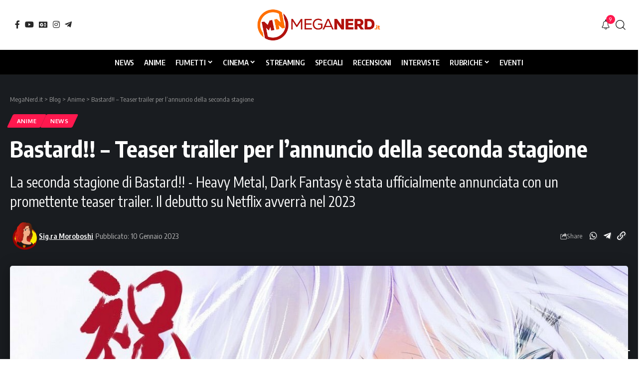

--- FILE ---
content_type: text/html; charset=UTF-8
request_url: https://www.meganerd.it/bastard-teaser-trailer-per-lannuncio-della-seconda-stagione/
body_size: 28554
content:
<!DOCTYPE html><html lang="it-IT" prefix="og: https://ogp.me/ns#"><head><meta charset="UTF-8" /><meta http-equiv="X-UA-Compatible" content="IE=edge" /><meta name="viewport" content="width=device-width, initial-scale=1.0" /><link rel="profile" href="https://gmpg.org/xfn/11" /><title>Bastard!! - Teaser trailer per l&#039;annuncio della seconda stagione - MegaNerd.it</title><meta name="description" content="La seconda stagione di Bastard!! - Heavy Metal, Dark Fantasy è stata ufficialmente annunciata con un promettente teaser trailer. Il debutto su Netflix avverrà nel 2023"/><meta name="robots" content="follow, index, max-snippet:-1, max-video-preview:-1, max-image-preview:large"/><link rel="preconnect" href="https://fonts.gstatic.com" crossorigin><link rel="preload" as="style" onload="this.onload=null;this.rel='stylesheet'" id="rb-preload-gfonts" href="https://fonts.googleapis.com/css?family=Oxygen%3A400%2C700%7CEncode+Sans+Condensed%3A400%2C500%2C600%2C700%2C800&amp;display=swap" crossorigin><noscript><link rel="stylesheet" href="https://fonts.googleapis.com/css?family=Oxygen%3A400%2C700%7CEncode+Sans+Condensed%3A400%2C500%2C600%2C700%2C800&amp;display=swap"></noscript><link rel="canonical" href="https://www.meganerd.it/bastard-teaser-trailer-per-lannuncio-della-seconda-stagione/" /><meta property="og:locale" content="it_IT" /><meta property="og:type" content="article" /><meta property="og:title" content="Bastard!! - Teaser trailer per l&#039;annuncio della seconda stagione - MegaNerd.it" /><meta property="og:description" content="La seconda stagione di Bastard!! - Heavy Metal, Dark Fantasy è stata ufficialmente annunciata con un promettente teaser trailer. Il debutto su Netflix avverrà nel 2023" /><meta property="og:url" content="https://www.meganerd.it/bastard-teaser-trailer-per-lannuncio-della-seconda-stagione/" /><meta property="og:site_name" content="MegaNerd.it | Il magazine quotidiano sul mondo Nerd" /><meta property="article:publisher" content="https://www.facebook.com/MegaNerd.AT/" /><meta property="article:tag" content="Bastard!!" /><meta property="article:section" content="Anime" /><meta property="og:updated_time" content="2023-01-10T22:37:22+01:00" /><meta property="og:image" content="https://i0.wp.com/www.meganerd.it/wp-content/uploads/2023/01/FmB9iYtagAEFz9Q-1.jpg" /><meta property="og:image:secure_url" content="https://i0.wp.com/www.meganerd.it/wp-content/uploads/2023/01/FmB9iYtagAEFz9Q-1.jpg" /><meta property="og:image:width" content="1200" /><meta property="og:image:height" content="791" /><meta property="og:image:alt" content="Bastard!! - Teaser trailer per l&#039;annuncio della seconda stagione" /><meta property="og:image:type" content="image/jpeg" /><meta property="article:published_time" content="2023-01-10T22:37:18+01:00" /><meta property="article:modified_time" content="2023-01-10T22:37:22+01:00" /><meta name="twitter:card" content="summary_large_image" /><meta name="twitter:title" content="Bastard!! - Teaser trailer per l&#039;annuncio della seconda stagione - MegaNerd.it" /><meta name="twitter:description" content="La seconda stagione di Bastard!! - Heavy Metal, Dark Fantasy è stata ufficialmente annunciata con un promettente teaser trailer. Il debutto su Netflix avverrà nel 2023" /><meta name="twitter:site" content="@MegaNerd__" /><meta name="twitter:creator" content="@MegaNerd__" /><meta name="twitter:image" content="https://i0.wp.com/www.meganerd.it/wp-content/uploads/2023/01/FmB9iYtagAEFz9Q-1.jpg" /><meta name="twitter:label1" content="Scritto da" /><meta name="twitter:data1" content="Sig.ra Moroboshi" /><meta name="twitter:label2" content="Tempo di lettura" /><meta name="twitter:data2" content="1 minuto" /> <script type="application/ld+json" class="rank-math-schema">{"@context":"https://schema.org","@graph":[{"@type":["NewsMediaOrganization","Organization"],"@id":"https://www.meganerd.it/#organization","name":"Sig.ra Moroboshi","url":"https://www.meganerd.it","sameAs":["https://meganerd.it"],"email":"info@meganerd.it","logo":{"@type":"ImageObject","@id":"https://www.meganerd.it/wp-content/uploads/2024/05/cropped-Signora-Moroboshi-96x96.png","url":"https://www.meganerd.it/wp-content/uploads/2024/05/cropped-Signora-Moroboshi-96x96.png","caption":"Sig.ra Moroboshi","inLanguage":"it-IT"},"description":"MegaNerd.it \u00e8 un magazine online quotidiano dedicato al mondo nerd. Offre notizie, recensioni, interviste e speciali approfondimenti su fumetti, cinema e serie TV, coprendo un vasto panorama dell'universo nerd.","vatID":"14961761005"},{"@type":"WebSite","@id":"https://www.meganerd.it/#website","url":"https://www.meganerd.it","name":"MegaNerd.it | Il magazine quotidiano sul mondo Nerd","alternateName":"MegaNerd","publisher":{"@id":"https://www.meganerd.it/#organization"},"inLanguage":"it-IT"},{"@type":"ImageObject","@id":"https://i0.wp.com/www.meganerd.it/wp-content/uploads/2023/01/FmB9iYtagAEFz9Q-1.jpg?fit=1200%2C791&amp;ssl=1","url":"https://i0.wp.com/www.meganerd.it/wp-content/uploads/2023/01/FmB9iYtagAEFz9Q-1.jpg?fit=1200%2C791&amp;ssl=1","width":"1200","height":"791","caption":"Bastard!! - Teaser trailer per l'annuncio della seconda stagione","inLanguage":"it-IT"},{"@type":"WebPage","@id":"https://www.meganerd.it/bastard-teaser-trailer-per-lannuncio-della-seconda-stagione/#webpage","url":"https://www.meganerd.it/bastard-teaser-trailer-per-lannuncio-della-seconda-stagione/","name":"Bastard!! - Teaser trailer per l&#039;annuncio della seconda stagione - MegaNerd.it","datePublished":"2023-01-10T22:37:18+01:00","dateModified":"2023-01-10T22:37:22+01:00","isPartOf":{"@id":"https://www.meganerd.it/#website"},"primaryImageOfPage":{"@id":"https://i0.wp.com/www.meganerd.it/wp-content/uploads/2023/01/FmB9iYtagAEFz9Q-1.jpg?fit=1200%2C791&amp;ssl=1"},"inLanguage":"it-IT"},{"@type":"Person","@id":"https://www.meganerd.it/author/sig-ra-moroboshi/","name":"Sig.ra Moroboshi","description":"Contro il logorio della vita moderna, si difende leggendo una quantit\u00e0 esagerata di fumetti. Non adora altro Dio all'infuori di Tezuka. Cerca disperatamente da anni di rianimare il suo tamagotchi senza successo. Crede ancora che prima o poi, legger\u00e0 la fine di Berserk.","url":"https://www.meganerd.it/author/sig-ra-moroboshi/","image":{"@type":"ImageObject","@id":"https://www.meganerd.it/wp-content/uploads/2024/05/cropped-Signora-Moroboshi-96x96.png","url":"https://www.meganerd.it/wp-content/uploads/2024/05/cropped-Signora-Moroboshi-96x96.png","caption":"Sig.ra Moroboshi","inLanguage":"it-IT"},"sameAs":["https://meganerd.it"]},{"@type":"BlogPosting","headline":"Bastard!! - Teaser trailer per l&#039;annuncio della seconda stagione - MegaNerd.it","keywords":"Bastard","datePublished":"2023-01-10T22:37:18+01:00","dateModified":"2023-01-10T22:37:22+01:00","author":{"@id":"https://www.meganerd.it/author/sig-ra-moroboshi/","name":"Sig.ra Moroboshi"},"publisher":{"@id":"https://www.meganerd.it/#organization"},"description":"La seconda stagione di Bastard!! - Heavy Metal, Dark Fantasy \u00e8 stata ufficialmente annunciata con un promettente teaser trailer. Il debutto su Netflix avverr\u00e0 nel 2023","name":"Bastard!! - Teaser trailer per l&#039;annuncio della seconda stagione - MegaNerd.it","@id":"https://www.meganerd.it/bastard-teaser-trailer-per-lannuncio-della-seconda-stagione/#richSnippet","isPartOf":{"@id":"https://www.meganerd.it/bastard-teaser-trailer-per-lannuncio-della-seconda-stagione/#webpage"},"image":{"@id":"https://i0.wp.com/www.meganerd.it/wp-content/uploads/2023/01/FmB9iYtagAEFz9Q-1.jpg?fit=1200%2C791&amp;ssl=1"},"inLanguage":"it-IT","mainEntityOfPage":{"@id":"https://www.meganerd.it/bastard-teaser-trailer-per-lannuncio-della-seconda-stagione/#webpage"}}]}</script> <link rel='dns-prefetch' href='//sibforms.com' /><link rel='preconnect' href='//i0.wp.com' /><link rel='preconnect' href='//c0.wp.com' /><link rel="alternate" type="application/rss+xml" title="MegaNerd.it &raquo; Feed" href="https://www.meganerd.it/feed/" /><link rel="alternate" type="application/rss+xml" title="MegaNerd.it &raquo; Feed dei commenti" href="https://www.meganerd.it/comments/feed/" /> <script defer src="[data-uri]"></script> <script defer type="text/javascript" src="//cs.iubenda.com/sync/1732901.js"></script> <script defer type="text/javascript" src="//cdn.iubenda.com/cs/tcf/stub-v2.js"></script> <script defer type="text/javascript" src="//cdn.iubenda.com/cs/tcf/safe-tcf-v2.js"></script> <script defer type="text/javascript" src="//cdn.iubenda.com/cs/iubenda_cs.js" charset="UTF-8"></script> <link rel="alternate" type="application/rss+xml" title="MegaNerd.it &raquo; Bastard!! &#8211; Teaser trailer per l&#8217;annuncio della seconda stagione Feed dei commenti" href="https://www.meganerd.it/bastard-teaser-trailer-per-lannuncio-della-seconda-stagione/feed/" /><link rel="alternate" title="oEmbed (JSON)" type="application/json+oembed" href="https://www.meganerd.it/wp-json/oembed/1.0/embed?url=https%3A%2F%2Fwww.meganerd.it%2Fbastard-teaser-trailer-per-lannuncio-della-seconda-stagione%2F" /><link rel="alternate" title="oEmbed (XML)" type="text/xml+oembed" href="https://www.meganerd.it/wp-json/oembed/1.0/embed?url=https%3A%2F%2Fwww.meganerd.it%2Fbastard-teaser-trailer-per-lannuncio-della-seconda-stagione%2F&#038;format=xml" /><style id='wp-img-auto-sizes-contain-inline-css'>img:is([sizes=auto i],[sizes^="auto," i]){contain-intrinsic-size:3000px 1500px}</style><style id='wp-emoji-styles-inline-css'>img.wp-smiley,img.emoji{display:inline !important;border:none !important;box-shadow:none !important;height:1em !important;width:1em !important;margin:0 .07em !important;vertical-align:-.1em !important;background:0 0 !important;padding:0 !important}</style><link rel='stylesheet' id='wp-block-library-css' href='https://www.meganerd.it/wp-includes/css/dist/block-library/style.min.css?ver=6.9' media='all' /><style id='classic-theme-styles-inline-css'>/*! This file is auto-generated */
.wp-block-button__link{color:#fff;background-color:#32373c;border-radius:9999px;box-shadow:none;text-decoration:none;padding:calc(.667em + 2px) calc(1.333em + 2px);font-size:1.125em}.wp-block-file__button{background:#32373c;color:#fff;text-decoration:none}</style><link rel='stylesheet' id='mediaelement-css' href='https://www.meganerd.it/wp-includes/js/mediaelement/mediaelementplayer-legacy.min.css?ver=4.2.17' media='all' /><link rel='stylesheet' id='wp-mediaelement-css' href='https://www.meganerd.it/wp-includes/js/mediaelement/wp-mediaelement.min.css?ver=6.9' media='all' /><style id='jetpack-sharing-buttons-style-inline-css'>.jetpack-sharing-buttons__services-list{display:flex;flex-direction:row;flex-wrap:wrap;gap:0;list-style-type:none;margin:5px;padding:0}.jetpack-sharing-buttons__services-list.has-small-icon-size{font-size:12px}.jetpack-sharing-buttons__services-list.has-normal-icon-size{font-size:16px}.jetpack-sharing-buttons__services-list.has-large-icon-size{font-size:24px}.jetpack-sharing-buttons__services-list.has-huge-icon-size{font-size:36px}@media print{.jetpack-sharing-buttons__services-list{display:none!important}}.editor-styles-wrapper .wp-block-jetpack-sharing-buttons{gap:0;padding-inline-start:0}ul.jetpack-sharing-buttons__services-list.has-background{padding:1.25em 2.375em}</style><link rel='stylesheet' id='foxiz-elements-css' href='https://www.meganerd.it/wp-content/cache/autoptimize/css/autoptimize_single_bf3a014791a946839a7ca951eefa6f89.css?ver=3.1' media='all' /><style id='global-styles-inline-css'>:root{--wp--preset--aspect-ratio--square:1;--wp--preset--aspect-ratio--4-3:4/3;--wp--preset--aspect-ratio--3-4:3/4;--wp--preset--aspect-ratio--3-2:3/2;--wp--preset--aspect-ratio--2-3:2/3;--wp--preset--aspect-ratio--16-9:16/9;--wp--preset--aspect-ratio--9-16:9/16;--wp--preset--color--black:#000;--wp--preset--color--cyan-bluish-gray:#abb8c3;--wp--preset--color--white:#fff;--wp--preset--color--pale-pink:#f78da7;--wp--preset--color--vivid-red:#cf2e2e;--wp--preset--color--luminous-vivid-orange:#ff6900;--wp--preset--color--luminous-vivid-amber:#fcb900;--wp--preset--color--light-green-cyan:#7bdcb5;--wp--preset--color--vivid-green-cyan:#00d084;--wp--preset--color--pale-cyan-blue:#8ed1fc;--wp--preset--color--vivid-cyan-blue:#0693e3;--wp--preset--color--vivid-purple:#9b51e0;--wp--preset--gradient--vivid-cyan-blue-to-vivid-purple:linear-gradient(135deg,#0693e3 0%,#9b51e0 100%);--wp--preset--gradient--light-green-cyan-to-vivid-green-cyan:linear-gradient(135deg,#7adcb4 0%,#00d082 100%);--wp--preset--gradient--luminous-vivid-amber-to-luminous-vivid-orange:linear-gradient(135deg,#fcb900 0%,#ff6900 100%);--wp--preset--gradient--luminous-vivid-orange-to-vivid-red:linear-gradient(135deg,#ff6900 0%,#cf2e2e 100%);--wp--preset--gradient--very-light-gray-to-cyan-bluish-gray:linear-gradient(135deg,#eee 0%,#a9b8c3 100%);--wp--preset--gradient--cool-to-warm-spectrum:linear-gradient(135deg,#4aeadc 0%,#9778d1 20%,#cf2aba 40%,#ee2c82 60%,#fb6962 80%,#fef84c 100%);--wp--preset--gradient--blush-light-purple:linear-gradient(135deg,#ffceec 0%,#9896f0 100%);--wp--preset--gradient--blush-bordeaux:linear-gradient(135deg,#fecda5 0%,#fe2d2d 50%,#6b003e 100%);--wp--preset--gradient--luminous-dusk:linear-gradient(135deg,#ffcb70 0%,#c751c0 50%,#4158d0 100%);--wp--preset--gradient--pale-ocean:linear-gradient(135deg,#fff5cb 0%,#b6e3d4 50%,#33a7b5 100%);--wp--preset--gradient--electric-grass:linear-gradient(135deg,#caf880 0%,#71ce7e 100%);--wp--preset--gradient--midnight:linear-gradient(135deg,#020381 0%,#2874fc 100%);--wp--preset--font-size--small:13px;--wp--preset--font-size--medium:20px;--wp--preset--font-size--large:36px;--wp--preset--font-size--x-large:42px;--wp--preset--spacing--20:.44rem;--wp--preset--spacing--30:.67rem;--wp--preset--spacing--40:1rem;--wp--preset--spacing--50:1.5rem;--wp--preset--spacing--60:2.25rem;--wp--preset--spacing--70:3.38rem;--wp--preset--spacing--80:5.06rem;--wp--preset--shadow--natural:6px 6px 9px rgba(0,0,0,.2);--wp--preset--shadow--deep:12px 12px 50px rgba(0,0,0,.4);--wp--preset--shadow--sharp:6px 6px 0px rgba(0,0,0,.2);--wp--preset--shadow--outlined:6px 6px 0px -3px #fff,6px 6px #000;--wp--preset--shadow--crisp:6px 6px 0px #000}:where(.is-layout-flex){gap:.5em}:where(.is-layout-grid){gap:.5em}body .is-layout-flex{display:flex}.is-layout-flex{flex-wrap:wrap;align-items:center}.is-layout-flex>:is(*,div){margin:0}body .is-layout-grid{display:grid}.is-layout-grid>:is(*,div){margin:0}:where(.wp-block-columns.is-layout-flex){gap:2em}:where(.wp-block-columns.is-layout-grid){gap:2em}:where(.wp-block-post-template.is-layout-flex){gap:1.25em}:where(.wp-block-post-template.is-layout-grid){gap:1.25em}.has-black-color{color:var(--wp--preset--color--black) !important}.has-cyan-bluish-gray-color{color:var(--wp--preset--color--cyan-bluish-gray) !important}.has-white-color{color:var(--wp--preset--color--white) !important}.has-pale-pink-color{color:var(--wp--preset--color--pale-pink) !important}.has-vivid-red-color{color:var(--wp--preset--color--vivid-red) !important}.has-luminous-vivid-orange-color{color:var(--wp--preset--color--luminous-vivid-orange) !important}.has-luminous-vivid-amber-color{color:var(--wp--preset--color--luminous-vivid-amber) !important}.has-light-green-cyan-color{color:var(--wp--preset--color--light-green-cyan) !important}.has-vivid-green-cyan-color{color:var(--wp--preset--color--vivid-green-cyan) !important}.has-pale-cyan-blue-color{color:var(--wp--preset--color--pale-cyan-blue) !important}.has-vivid-cyan-blue-color{color:var(--wp--preset--color--vivid-cyan-blue) !important}.has-vivid-purple-color{color:var(--wp--preset--color--vivid-purple) !important}.has-black-background-color{background-color:var(--wp--preset--color--black) !important}.has-cyan-bluish-gray-background-color{background-color:var(--wp--preset--color--cyan-bluish-gray) !important}.has-white-background-color{background-color:var(--wp--preset--color--white) !important}.has-pale-pink-background-color{background-color:var(--wp--preset--color--pale-pink) !important}.has-vivid-red-background-color{background-color:var(--wp--preset--color--vivid-red) !important}.has-luminous-vivid-orange-background-color{background-color:var(--wp--preset--color--luminous-vivid-orange) !important}.has-luminous-vivid-amber-background-color{background-color:var(--wp--preset--color--luminous-vivid-amber) !important}.has-light-green-cyan-background-color{background-color:var(--wp--preset--color--light-green-cyan) !important}.has-vivid-green-cyan-background-color{background-color:var(--wp--preset--color--vivid-green-cyan) !important}.has-pale-cyan-blue-background-color{background-color:var(--wp--preset--color--pale-cyan-blue) !important}.has-vivid-cyan-blue-background-color{background-color:var(--wp--preset--color--vivid-cyan-blue) !important}.has-vivid-purple-background-color{background-color:var(--wp--preset--color--vivid-purple) !important}.has-black-border-color{border-color:var(--wp--preset--color--black) !important}.has-cyan-bluish-gray-border-color{border-color:var(--wp--preset--color--cyan-bluish-gray) !important}.has-white-border-color{border-color:var(--wp--preset--color--white) !important}.has-pale-pink-border-color{border-color:var(--wp--preset--color--pale-pink) !important}.has-vivid-red-border-color{border-color:var(--wp--preset--color--vivid-red) !important}.has-luminous-vivid-orange-border-color{border-color:var(--wp--preset--color--luminous-vivid-orange) !important}.has-luminous-vivid-amber-border-color{border-color:var(--wp--preset--color--luminous-vivid-amber) !important}.has-light-green-cyan-border-color{border-color:var(--wp--preset--color--light-green-cyan) !important}.has-vivid-green-cyan-border-color{border-color:var(--wp--preset--color--vivid-green-cyan) !important}.has-pale-cyan-blue-border-color{border-color:var(--wp--preset--color--pale-cyan-blue) !important}.has-vivid-cyan-blue-border-color{border-color:var(--wp--preset--color--vivid-cyan-blue) !important}.has-vivid-purple-border-color{border-color:var(--wp--preset--color--vivid-purple) !important}.has-vivid-cyan-blue-to-vivid-purple-gradient-background{background:var(--wp--preset--gradient--vivid-cyan-blue-to-vivid-purple) !important}.has-light-green-cyan-to-vivid-green-cyan-gradient-background{background:var(--wp--preset--gradient--light-green-cyan-to-vivid-green-cyan) !important}.has-luminous-vivid-amber-to-luminous-vivid-orange-gradient-background{background:var(--wp--preset--gradient--luminous-vivid-amber-to-luminous-vivid-orange) !important}.has-luminous-vivid-orange-to-vivid-red-gradient-background{background:var(--wp--preset--gradient--luminous-vivid-orange-to-vivid-red) !important}.has-very-light-gray-to-cyan-bluish-gray-gradient-background{background:var(--wp--preset--gradient--very-light-gray-to-cyan-bluish-gray) !important}.has-cool-to-warm-spectrum-gradient-background{background:var(--wp--preset--gradient--cool-to-warm-spectrum) !important}.has-blush-light-purple-gradient-background{background:var(--wp--preset--gradient--blush-light-purple) !important}.has-blush-bordeaux-gradient-background{background:var(--wp--preset--gradient--blush-bordeaux) !important}.has-luminous-dusk-gradient-background{background:var(--wp--preset--gradient--luminous-dusk) !important}.has-pale-ocean-gradient-background{background:var(--wp--preset--gradient--pale-ocean) !important}.has-electric-grass-gradient-background{background:var(--wp--preset--gradient--electric-grass) !important}.has-midnight-gradient-background{background:var(--wp--preset--gradient--midnight) !important}.has-small-font-size{font-size:var(--wp--preset--font-size--small) !important}.has-medium-font-size{font-size:var(--wp--preset--font-size--medium) !important}.has-large-font-size{font-size:var(--wp--preset--font-size--large) !important}.has-x-large-font-size{font-size:var(--wp--preset--font-size--x-large) !important}:where(.wp-block-post-template.is-layout-flex){gap:1.25em}:where(.wp-block-post-template.is-layout-grid){gap:1.25em}:where(.wp-block-term-template.is-layout-flex){gap:1.25em}:where(.wp-block-term-template.is-layout-grid){gap:1.25em}:where(.wp-block-columns.is-layout-flex){gap:2em}:where(.wp-block-columns.is-layout-grid){gap:2em}:root :where(.wp-block-pullquote){font-size:1.5em;line-height:1.6}</style><link rel='stylesheet' id='contact-form-7-css' href='https://www.meganerd.it/wp-content/cache/autoptimize/css/autoptimize_single_64ac31699f5326cb3c76122498b76f66.css?ver=6.1.4' media='all' /><link rel='stylesheet' id='elementor-icons-css' href='https://www.meganerd.it/wp-content/plugins/elementor/assets/lib/eicons/css/elementor-icons.min.css?ver=5.44.0' media='all' /><link rel='stylesheet' id='elementor-frontend-css' href='https://www.meganerd.it/wp-content/plugins/elementor/assets/css/frontend.min.css?ver=3.33.6' media='all' /><link rel='stylesheet' id='elementor-post-102267-css' href='https://www.meganerd.it/wp-content/cache/autoptimize/css/autoptimize_single_af46ca14dd0811eeaa034e5c32ab9881.css?ver=1768400770' media='all' /><link rel='stylesheet' id='elementor-post-141876-css' href='https://www.meganerd.it/wp-content/cache/autoptimize/css/autoptimize_single_0dd86208baadd518af08a76ccd9e4ffd.css?ver=1768400771' media='all' /><link rel='stylesheet' id='elementor-post-2639-css' href='https://www.meganerd.it/wp-content/cache/autoptimize/css/autoptimize_single_a807bad16029ba3f3c29cc4445368b30.css?ver=1768400770' media='all' /><link rel='stylesheet' id='elementor-post-1782-css' href='https://www.meganerd.it/wp-content/cache/autoptimize/css/autoptimize_single_7d751f470e5656d5eb41fefcc4ad89ea.css?ver=1768400771' media='all' /><link rel='stylesheet' id='foxiz-main-css' href='https://www.meganerd.it/wp-content/cache/autoptimize/css/autoptimize_single_86b096483e15a6a151ffe9066dcc85e5.css?ver=2.7.0' media='all' /><style id='foxiz-main-inline-css'>:root{--menu-transform:uppercase;--menu-fsize:15px;--tagline-fcolor:#fff4d6}:root{--bcrumb-color:#ccc}[data-theme=dark],.light-scheme{--bcrumb-color:#999}[data-theme=dark].is-hd-4{--nav-bg:#191c20;--nav-bg-from:#191c20;--nav-bg-to:#191c20;--nav-bg-glass:#191c2011;--nav-bg-glass-from:#191c2011;--nav-bg-glass-to:#191c2011}.is-hd-5,body.is-hd-5:not(.sticky-on){--nav-bg:#000;--nav-bg-from:#000;--nav-bg-to:#000;--nav-bg-glass:#000000bb;--nav-bg-glass-from:#000000bb;--nav-bg-glass-to:#000000bb;--nav-color:#fff;--nav-color-10:#ffffff1a;--nav-height:50px;--hd-logo-height:70px}[data-theme=dark].is-hd-5,[data-theme=dark].is-hd-5:not(.sticky-on){--nav-bg:#000;--nav-bg-from:#000;--nav-bg-to:#000;--nav-bg-glass:#00000011;--nav-bg-glass-from:#00000011;--nav-bg-glass-to:#00000011}:root{--mbnav-bg:#fff;--mbnav-bg-from:#fff;--mbnav-bg-to:#fff;--mbnav-bg-glass:#ffffffbb;--mbnav-bg-glass-from:#ffffffbb;--mbnav-bg-glass-to:#ffffffbb;--mbnav-color:#000}:root{--topad-spacing:15px;--hyperlink-line-color:var(--g-color);--mbnav-height:60px;--s-content-width:760px;--max-width-wo-sb:840px;--s10-feat-ratio:45%;--s11-feat-ratio:45%;--login-popup-w:350px;--menu-item-spacing:10px}.search-header:before{background-repeat:no-repeat;background-size:cover;background-attachment:scroll;background-position:center center}[data-theme=dark] .search-header:before{background-color:#f2f2f2;background-repeat:no-repeat;background-size:cover;background-attachment:scroll;background-position:center center}.footer-has-bg{background-color:#88888812}#amp-mobile-version-switcher{display:none}</style><link rel='stylesheet' id='foxiz-print-css' href='https://www.meganerd.it/wp-content/cache/autoptimize/css/autoptimize_single_dd8e9f1af0425b9d1e0ad35aa7b3145a.css?ver=2.7.0' media='all' /><link rel='stylesheet' id='foxiz-style-css' href='https://www.meganerd.it/wp-content/cache/autoptimize/css/autoptimize_single_6d488c80bfe132be7938af59b8ab4846.css?ver=2.7.0' media='all' /><link rel='stylesheet' id='elementor-gf-local-roboto-css' href='https://www.meganerd.it/wp-content/cache/autoptimize/css/autoptimize_single_6371f330ed2f42577f9cf9844a402545.css?ver=1750839352' media='all' /><link rel='stylesheet' id='elementor-gf-local-robotoslab-css' href='https://www.meganerd.it/wp-content/cache/autoptimize/css/autoptimize_single_5d934bad3d638f76484e3b3b1e9187b9.css?ver=1750839360' media='all' /> <script src="https://www.meganerd.it/wp-includes/js/jquery/jquery.min.js?ver=3.7.1" id="jquery-core-js"></script> <script defer src="https://www.meganerd.it/wp-includes/js/jquery/jquery-migrate.min.js?ver=3.4.1" id="jquery-migrate-js"></script> <link rel="preload" href="https://www.meganerd.it/wp-content/themes/foxiz/assets/fonts/icons.woff2?ver=2.5.0" as="font" type="font/woff2" crossorigin="anonymous"><link rel="https://api.w.org/" href="https://www.meganerd.it/wp-json/" /><link rel="alternate" title="JSON" type="application/json" href="https://www.meganerd.it/wp-json/wp/v2/posts/91156" /><link rel="EditURI" type="application/rsd+xml" title="RSD" href="https://www.meganerd.it/xmlrpc.php?rsd" /><meta name="generator" content="WordPress 6.9" /><link rel='shortlink' href='https://www.meganerd.it/?p=91156' /><meta name="generator" content="Elementor 3.33.6; features: additional_custom_breakpoints; settings: css_print_method-external, google_font-enabled, font_display-swap"><style>.e-con.e-parent:nth-of-type(n+4):not(.e-lazyloaded):not(.e-no-lazyload),.e-con.e-parent:nth-of-type(n+4):not(.e-lazyloaded):not(.e-no-lazyload) *{background-image:none !important}@media screen and (max-height:1024px){.e-con.e-parent:nth-of-type(n+3):not(.e-lazyloaded):not(.e-no-lazyload),.e-con.e-parent:nth-of-type(n+3):not(.e-lazyloaded):not(.e-no-lazyload) *{background-image:none !important}}@media screen and (max-height:640px){.e-con.e-parent:nth-of-type(n+2):not(.e-lazyloaded):not(.e-no-lazyload),.e-con.e-parent:nth-of-type(n+2):not(.e-lazyloaded):not(.e-no-lazyload) *{background-image:none !important}}</style> <script defer id="google_gtagjs" src="https://www.googletagmanager.com/gtag/js?id=G-F1JC8X7R9L"></script> <script defer id="google_gtagjs-inline" src="[data-uri]"></script> <script type="application/ld+json">{"@context":"http://schema.org","@type":"BreadcrumbList","itemListElement":[{"@type":"ListItem","position":4,"item":{"@id":"https://www.meganerd.it/bastard-teaser-trailer-per-lannuncio-della-seconda-stagione/","name":"Bastard!! &#8211; Teaser trailer per l&#8217;annuncio della seconda stagione"}},{"@type":"ListItem","position":3,"item":{"@id":"https://www.meganerd.it/category/anime/","name":"Anime"}},{"@type":"ListItem","position":2,"item":{"@id":"https://www.meganerd.it/blog/","name":"Blog"}},{"@type":"ListItem","position":1,"item":{"@id":"https://www.meganerd.it","name":"MegaNerd.it"}}]}</script> <link rel="icon" href="https://i0.wp.com/www.meganerd.it/wp-content/uploads/2020/09/cropped-logo_meganerd.png?fit=32%2C32&#038;ssl=1" sizes="32x32" /><link rel="icon" href="https://i0.wp.com/www.meganerd.it/wp-content/uploads/2020/09/cropped-logo_meganerd.png?fit=192%2C192&#038;ssl=1" sizes="192x192" /><link rel="apple-touch-icon" href="https://i0.wp.com/www.meganerd.it/wp-content/uploads/2020/09/cropped-logo_meganerd.png?fit=180%2C180&#038;ssl=1" /><meta name="msapplication-TileImage" content="https://i0.wp.com/www.meganerd.it/wp-content/uploads/2020/09/cropped-logo_meganerd.png?fit=270%2C270&#038;ssl=1" /><script data-cfasync="false" nonce="16356af0-8f09-4677-9443-976c589d389a">try{(function(w,d){!function(j,k,l,m){if(j.zaraz)console.error("zaraz is loaded twice");else{j[l]=j[l]||{};j[l].executed=[];j.zaraz={deferred:[],listeners:[]};j.zaraz._v="5874";j.zaraz._n="16356af0-8f09-4677-9443-976c589d389a";j.zaraz.q=[];j.zaraz._f=function(n){return async function(){var o=Array.prototype.slice.call(arguments);j.zaraz.q.push({m:n,a:o})}};for(const p of["track","set","debug"])j.zaraz[p]=j.zaraz._f(p);j.zaraz.init=()=>{var q=k.getElementsByTagName(m)[0],r=k.createElement(m),s=k.getElementsByTagName("title")[0];s&&(j[l].t=k.getElementsByTagName("title")[0].text);j[l].x=Math.random();j[l].w=j.screen.width;j[l].h=j.screen.height;j[l].j=j.innerHeight;j[l].e=j.innerWidth;j[l].l=j.location.href;j[l].r=k.referrer;j[l].k=j.screen.colorDepth;j[l].n=k.characterSet;j[l].o=(new Date).getTimezoneOffset();if(j.dataLayer)for(const t of Object.entries(Object.entries(dataLayer).reduce((u,v)=>({...u[1],...v[1]}),{})))zaraz.set(t[0],t[1],{scope:"page"});j[l].q=[];for(;j.zaraz.q.length;){const w=j.zaraz.q.shift();j[l].q.push(w)}r.defer=!0;for(const x of[localStorage,sessionStorage])Object.keys(x||{}).filter(z=>z.startsWith("_zaraz_")).forEach(y=>{try{j[l]["z_"+y.slice(7)]=JSON.parse(x.getItem(y))}catch{j[l]["z_"+y.slice(7)]=x.getItem(y)}});r.referrerPolicy="origin";r.src="/cdn-cgi/zaraz/s.js?z="+btoa(encodeURIComponent(JSON.stringify(j[l])));q.parentNode.insertBefore(r,q)};["complete","interactive"].includes(k.readyState)?zaraz.init():j.addEventListener("DOMContentLoaded",zaraz.init)}}(w,d,"zarazData","script");window.zaraz._p=async d$=>new Promise(ea=>{if(d$){d$.e&&d$.e.forEach(eb=>{try{const ec=d.querySelector("script[nonce]"),ed=ec?.nonce||ec?.getAttribute("nonce"),ee=d.createElement("script");ed&&(ee.nonce=ed);ee.innerHTML=eb;ee.onload=()=>{d.head.removeChild(ee)};d.head.appendChild(ee)}catch(ef){console.error(`Error executing script: ${eb}\n`,ef)}});Promise.allSettled((d$.f||[]).map(eg=>fetch(eg[0],eg[1])))}ea()});zaraz._p({"e":["(function(w,d){})(window,document)"]});})(window,document)}catch(e){throw fetch("/cdn-cgi/zaraz/t"),e;};</script></head><body class="wp-singular post-template-default single single-post postid-91156 single-format-standard wp-custom-logo wp-embed-responsive wp-theme-foxiz wp-child-theme-foxiz-child elementor-default elementor-kit-102267 menu-ani-1 hover-ani-1 btn-ani-1 btn-transform-1 is-rm-1 lmeta-dot loader-1 dark-sw-1 mtax-1 toc-smooth is-hd-5 is-standard-2 res-iframe-classic is-backtop none-m-backtop  is-mstick is-smart-sticky" data-theme="default"><div class="site-outer"><div id="site-header" class="header-wrap rb-section header-5 header-fw style-border"><div class="reading-indicator"><span id="reading-progress"></span></div><div class="logo-sec"><div class="logo-sec-inner rb-container edge-padding"><div class="logo-sec-left"><div class="header-social-list wnav-holder"><a class="social-link-facebook" aria-label="Facebook" data-title="Facebook" href="https://www.facebook.com/MegaNerd.AT/?locale=it_IT" target="_blank" rel="noopener nofollow"><i class="rbi rbi-facebook" aria-hidden="true"></i></a><a class="social-link-youtube" aria-label="YouTube" data-title="YouTube" href="https://www.youtube.com/c/MegaNerd_official" target="_blank" rel="noopener nofollow"><i class="rbi rbi-youtube" aria-hidden="true"></i></a><a class="social-link-google-news" aria-label="Google News" data-title="Google News" href="https://news.google.com/publications/CAAqJQgKIh9DQklTRVFnTWFnMEtDMjFsWjJGdVpYSmtMbWwwS0FBUAE?ceid=IT:it&#038;oc=3" target="_blank" rel="noopener nofollow"><i class="rbi rbi-gnews" aria-hidden="true"></i></a><a class="social-link-instagram" aria-label="Instagram" data-title="Instagram" href="https://www.instagram.com/meganerd.it/" target="_blank" rel="noopener nofollow"><i class="rbi rbi-instagram" aria-hidden="true"></i></a><a class="social-link-telegram" aria-label="Telegram" data-title="Telegram" href="https://t.me/s/meganerd_official" target="_blank" rel="noopener nofollow"><i class="rbi rbi-telegram" aria-hidden="true"></i></a></div></div><div class="logo-sec-center"><div class="logo-wrap is-image-logo site-branding"> <a href="https://www.meganerd.it/" class="logo" title="MegaNerd.it"> <img fetchpriority="high" class="logo-default" data-mode="default" height="120" width="425" src="https://www.meganerd.it/wp-content/uploads/2025/06/meganerd-logo.png" alt="MegaNerd.it" decoding="async" loading="eager" fetchpriority="high"><img fetchpriority="high" class="logo-dark" data-mode="dark" height="120" width="425" src="https://www.meganerd.it/wp-content/uploads/2025/06/meganerd-logo.png" alt="MegaNerd.it" decoding="async" loading="eager" fetchpriority="high"> </a></div></div><div class="logo-sec-right"><div class="navbar-right"><div class="wnav-holder header-dropdown-outer"><div class="dropdown-trigger notification-icon notification-trigger"> <span class="notification-icon-inner" data-title="Novità"> <span class="notification-icon-holder"> <i class="rbi rbi-notification wnav-icon" aria-hidden="true"></i> <span class="notification-info"></span> </span> </span></div><div class="header-dropdown notification-dropdown"><div class="notification-popup"><div class="notification-header"> <span class="h4">Novità</span> <a class="notification-url meta-text" href="https://www.meganerd.it/blog">Mostra di più <i class="rbi rbi-cright" aria-hidden="true"></i></a></div><div class="notification-content"><div class="scroll-holder"><div class="rb-notification ecat-l-dot is-feat-right" data-interval="12"></div></div></div></div></div></div><div class="wnav-holder w-header-search header-dropdown-outer"> <a href="#" role="button" data-title="Cerca" class="icon-holder header-element search-btn search-trigger" aria-label="Search"> <i class="rbi rbi-search wnav-icon" aria-hidden="true"></i> </a><div class="header-dropdown"><div class="header-search-form is-icon-layout"><form method="get" action="https://www.meganerd.it/" class="rb-search-form live-search-form"  data-search="post" data-limit="0" data-follow="0" data-tax="category" data-dsource="0"  data-ptype=""><div class="search-form-inner"><span class="search-icon"><i class="rbi rbi-search" aria-hidden="true"></i></span><span class="search-text"><input type="text" class="field" placeholder="Cerca titoli, notizie..." value="" name="s"/></span><span class="rb-search-submit"><input type="submit" value="Cerca"/><i class="rbi rbi-cright" aria-hidden="true"></i></span><span class="live-search-animation rb-loader"></span></div><div class="live-search-response"></div></form></div></div></div></div></div></div></div><div id="navbar-outer" class="navbar-outer"><div id="sticky-holder" class="sticky-holder"><div class="navbar-wrap"><div class="rb-container edge-padding"><div class="navbar-inner"><div class="navbar-center"><nav id="site-navigation" class="main-menu-wrap" aria-label="main menu"><ul id="menu-header-main" class="main-menu rb-menu large-menu" itemscope itemtype="https://www.schema.org/SiteNavigationElement"><li id="menu-item-141438" class="menu-item menu-item-type-taxonomy menu-item-object-category current-post-ancestor current-menu-parent current-post-parent menu-item-141438"><a href="https://www.meganerd.it/category/news/"><span>News</span></a></li><li id="menu-item-141439" class="menu-item menu-item-type-taxonomy menu-item-object-category current-post-ancestor current-menu-parent current-post-parent menu-item-141439"><a href="https://www.meganerd.it/category/anime/"><span>Anime</span></a></li><li id="menu-item-141441" class="menu-item menu-item-type-taxonomy menu-item-object-category menu-item-has-children menu-item-141441"><a href="https://www.meganerd.it/category/fumetti/"><span>Fumetti</span></a><ul class="sub-menu"><li id="menu-item-141442" class="menu-item menu-item-type-taxonomy menu-item-object-category menu-item-141442"><a href="https://www.meganerd.it/category/fumetti/comics/"><span>Comics</span></a></li><li id="menu-item-141443" class="menu-item menu-item-type-taxonomy menu-item-object-category menu-item-141443"><a href="https://www.meganerd.it/category/fumetti/manga/"><span>Manga</span></a></li><li id="menu-item-141444" class="menu-item menu-item-type-taxonomy menu-item-object-category menu-item-141444"><a href="https://www.meganerd.it/category/fumetti/manhwa/"><span>Manhwa</span></a></li></ul></li><li id="menu-item-141905" class="menu-item menu-item-type-custom menu-item-object-custom menu-item-has-children menu-item-141905"><a href="#"><span>Cinema</span></a><ul class="sub-menu"><li id="menu-item-141906" class="menu-item menu-item-type-taxonomy menu-item-object-category menu-item-141906"><a href="https://www.meganerd.it/category/film/"><span>Film</span></a></li><li id="menu-item-141451" class="menu-item menu-item-type-taxonomy menu-item-object-category menu-item-141451"><a href="https://www.meganerd.it/category/serie-tv/"><span>Serie TV</span></a></li></ul></li><li id="menu-item-141452" class="menu-item menu-item-type-taxonomy menu-item-object-category menu-item-141452"><a href="https://www.meganerd.it/category/streaming/"><span>Streaming</span></a></li><li id="menu-item-141440" class="menu-item menu-item-type-taxonomy menu-item-object-category menu-item-141440"><a href="https://www.meganerd.it/category/approfondimenti/speciali-fumetti-serietv/"><span>Speciali</span></a></li><li id="menu-item-141455" class="menu-item menu-item-type-taxonomy menu-item-object-category menu-item-141455"><a href="https://www.meganerd.it/category/recensioni/"><span>Recensioni</span></a></li><li id="menu-item-141446" class="menu-item menu-item-type-taxonomy menu-item-object-category menu-item-141446"><a href="https://www.meganerd.it/category/interviste/"><span>Interviste</span></a></li><li id="menu-item-141447" class="menu-item menu-item-type-taxonomy menu-item-object-category menu-item-has-children menu-item-141447"><a href="https://www.meganerd.it/category/rubriche/"><span>Rubriche</span></a><ul class="sub-menu"><li id="menu-item-141448" class="menu-item menu-item-type-taxonomy menu-item-object-category menu-item-141448"><a href="https://www.meganerd.it/category/rubriche/best-of-the-week/"><span>Best of the Week</span></a></li><li id="menu-item-141449" class="menu-item menu-item-type-taxonomy menu-item-object-category menu-item-141449"><a href="https://www.meganerd.it/category/rubriche/passione-arcade/"><span>Passione Arcade</span></a></li><li id="menu-item-141450" class="menu-item menu-item-type-taxonomy menu-item-object-category menu-item-141450"><a href="https://www.meganerd.it/category/rubriche/the-book-is-on-the-table/"><span>The Book is on the Table</span></a></li></ul></li><li id="menu-item-141445" class="menu-item menu-item-type-taxonomy menu-item-object-category menu-item-141445"><a href="https://www.meganerd.it/category/eventi/"><span>Eventi</span></a></li></ul></nav></div></div></div></div><div id="header-mobile" class="header-mobile mh-style-shadow"><div class="header-mobile-wrap"><div class="mbnav edge-padding"><div class="navbar-left"><div class="logo-wrap mobile-logo-wrap is-image-logo site-branding"> <a href="https://www.meganerd.it/" class="logo" title="MegaNerd.it"> <img fetchpriority="high" class="logo-default" data-mode="default" height="120" width="425" src="https://www.meganerd.it/wp-content/uploads/2025/06/meganerd-logo.png" alt="MegaNerd.it" decoding="async" loading="eager" fetchpriority="high"><img fetchpriority="high" class="logo-dark" data-mode="dark" height="120" width="425" src="https://www.meganerd.it/wp-content/uploads/2025/06/meganerd-logo.png" alt="MegaNerd.it" decoding="async" loading="eager" fetchpriority="high"> </a></div></div><div class="navbar-right"><div class="mobile-toggle-wrap"> <a href="#" class="mobile-menu-trigger" role="button" rel="nofollow" aria-label="Open mobile menu"> <span class="burger-icon"><span></span><span></span><span></span></span> </a></div></div></div></div><div class="mobile-collapse"><div class="collapse-holder"><div class="collapse-inner"><div class="mobile-search-form edge-padding"><div class="header-search-form is-form-layout"> <span class="h5">Cerca nel sito</span><form method="get" action="https://www.meganerd.it/" class="rb-search-form"  data-search="post" data-limit="0" data-follow="0" data-tax="category" data-dsource="0"  data-ptype=""><div class="search-form-inner"><span class="search-icon"><i class="rbi rbi-search" aria-hidden="true"></i></span><span class="search-text"><input type="text" class="field" placeholder="Cerca titoli, notizie..." value="" name="s"/></span><span class="rb-search-submit"><input type="submit" value="Cerca"/><i class="rbi rbi-cright" aria-hidden="true"></i></span></div></form></div></div><nav class="mobile-menu-wrap edge-padding"><ul id="mobile-menu" class="mobile-menu"><li class="menu-item menu-item-type-taxonomy menu-item-object-category current-post-ancestor current-menu-parent current-post-parent menu-item-141438"><a href="https://www.meganerd.it/category/news/"><span>News</span></a></li><li class="menu-item menu-item-type-taxonomy menu-item-object-category current-post-ancestor current-menu-parent current-post-parent menu-item-141439"><a href="https://www.meganerd.it/category/anime/"><span>Anime</span></a></li><li class="menu-item menu-item-type-taxonomy menu-item-object-category menu-item-has-children menu-item-141441"><a href="https://www.meganerd.it/category/fumetti/"><span>Fumetti</span></a><ul class="sub-menu"><li class="menu-item menu-item-type-taxonomy menu-item-object-category menu-item-141442"><a href="https://www.meganerd.it/category/fumetti/comics/"><span>Comics</span></a></li><li class="menu-item menu-item-type-taxonomy menu-item-object-category menu-item-141443"><a href="https://www.meganerd.it/category/fumetti/manga/"><span>Manga</span></a></li><li class="menu-item menu-item-type-taxonomy menu-item-object-category menu-item-141444"><a href="https://www.meganerd.it/category/fumetti/manhwa/"><span>Manhwa</span></a></li></ul></li><li class="menu-item menu-item-type-custom menu-item-object-custom menu-item-has-children menu-item-141905"><a href="#"><span>Cinema</span></a><ul class="sub-menu"><li class="menu-item menu-item-type-taxonomy menu-item-object-category menu-item-141906"><a href="https://www.meganerd.it/category/film/"><span>Film</span></a></li><li class="menu-item menu-item-type-taxonomy menu-item-object-category menu-item-141451"><a href="https://www.meganerd.it/category/serie-tv/"><span>Serie TV</span></a></li></ul></li><li class="menu-item menu-item-type-taxonomy menu-item-object-category menu-item-141452"><a href="https://www.meganerd.it/category/streaming/"><span>Streaming</span></a></li><li class="menu-item menu-item-type-taxonomy menu-item-object-category menu-item-141440"><a href="https://www.meganerd.it/category/approfondimenti/speciali-fumetti-serietv/"><span>Speciali</span></a></li><li class="menu-item menu-item-type-taxonomy menu-item-object-category menu-item-141455"><a href="https://www.meganerd.it/category/recensioni/"><span>Recensioni</span></a></li><li class="menu-item menu-item-type-taxonomy menu-item-object-category menu-item-141446"><a href="https://www.meganerd.it/category/interviste/"><span>Interviste</span></a></li><li class="menu-item menu-item-type-taxonomy menu-item-object-category menu-item-has-children menu-item-141447"><a href="https://www.meganerd.it/category/rubriche/"><span>Rubriche</span></a><ul class="sub-menu"><li class="menu-item menu-item-type-taxonomy menu-item-object-category menu-item-141448"><a href="https://www.meganerd.it/category/rubriche/best-of-the-week/"><span>Best of the Week</span></a></li><li class="menu-item menu-item-type-taxonomy menu-item-object-category menu-item-141449"><a href="https://www.meganerd.it/category/rubriche/passione-arcade/"><span>Passione Arcade</span></a></li><li class="menu-item menu-item-type-taxonomy menu-item-object-category menu-item-141450"><a href="https://www.meganerd.it/category/rubriche/the-book-is-on-the-table/"><span>The Book is on the Table</span></a></li></ul></li><li class="menu-item menu-item-type-taxonomy menu-item-object-category menu-item-141445"><a href="https://www.meganerd.it/category/eventi/"><span>Eventi</span></a></li></ul></nav><div class="collapse-sections"><div class="mobile-socials"> <span class="mobile-social-title h6">Follow US</span> <a class="social-link-facebook" aria-label="Facebook" data-title="Facebook" href="https://www.facebook.com/MegaNerd.AT/?locale=it_IT" target="_blank" rel="noopener nofollow"><i class="rbi rbi-facebook" aria-hidden="true"></i></a><a class="social-link-youtube" aria-label="YouTube" data-title="YouTube" href="https://www.youtube.com/c/MegaNerd_official" target="_blank" rel="noopener nofollow"><i class="rbi rbi-youtube" aria-hidden="true"></i></a><a class="social-link-google-news" aria-label="Google News" data-title="Google News" href="https://news.google.com/publications/CAAqJQgKIh9DQklTRVFnTWFnMEtDMjFsWjJGdVpYSmtMbWwwS0FBUAE?ceid=IT:it&#038;oc=3" target="_blank" rel="noopener nofollow"><i class="rbi rbi-gnews" aria-hidden="true"></i></a><a class="social-link-instagram" aria-label="Instagram" data-title="Instagram" href="https://www.instagram.com/meganerd.it/" target="_blank" rel="noopener nofollow"><i class="rbi rbi-instagram" aria-hidden="true"></i></a><a class="social-link-telegram" aria-label="Telegram" data-title="Telegram" href="https://t.me/s/meganerd_official" target="_blank" rel="noopener nofollow"><i class="rbi rbi-telegram" aria-hidden="true"></i></a></div></div></div></div></div></div></div></div></div><div class="site-wrap"><div class="single-standard-2 is-sidebar-right sticky-last-w"><article id="post-91156" class="post-91156 post type-post status-publish format-standard has-post-thumbnail category-anime category-news tag-bastard"><header class="single-header"><div class="single-header-inner"><div class="rb-s-container edge-padding light-scheme"><aside class="breadcrumb-wrap breadcrumb-navxt s-breadcrumb"><div class="breadcrumb-inner" vocab="https://schema.org/" typeof="BreadcrumbList"> <span property="itemListElement" typeof="ListItem"><a property="item" typeof="WebPage" title="Vai a MegaNerd.it." href="https://www.meganerd.it" class="home" ><span property="name">MegaNerd.it</span></a><meta property="position" content="1"></span> &gt; <span property="itemListElement" typeof="ListItem"><a property="item" typeof="WebPage" title="Vai a Blog." href="https://www.meganerd.it/blog/" class="post-root post post-post" ><span property="name">Blog</span></a><meta property="position" content="2"></span> &gt; <span property="itemListElement" typeof="ListItem"><a property="item" typeof="WebPage" title="Go to the Anime Categoria archives." href="https://www.meganerd.it/category/anime/" class="taxonomy category" ><span property="name">Anime</span></a><meta property="position" content="3"></span> &gt; <span property="itemListElement" typeof="ListItem"><span property="name" class="post post-post current-item">Bastard!! &#8211; Teaser trailer per l&#8217;annuncio della seconda stagione</span><meta property="url" content="https://www.meganerd.it/bastard-teaser-trailer-per-lannuncio-della-seconda-stagione/"><meta property="position" content="4"></span></div></aside><div class="s-cats ecat-bg-1 ecat-size-big"><div class="p-categories"><a class="p-category category-id-5" href="https://www.meganerd.it/category/anime/" rel="category">Anime</a><a class="p-category category-id-29" href="https://www.meganerd.it/category/news/" rel="category">News</a></div></div><h1 class="s-title fw-headline">Bastard!! &#8211; Teaser trailer per l&#8217;annuncio della seconda stagione</h1><h2 class="s-tagline fw-tagline">La seconda stagione di Bastard!! - Heavy Metal, Dark Fantasy è stata ufficialmente annunciata con un promettente teaser trailer. Il debutto su Netflix avverrà nel 2023</h2><div class="single-meta meta-s-default yes-0"><div class="smeta-in"><div class="meta-el meta-avatar meta-el multiple-avatar"> <img alt='Sig.ra Moroboshi' src='https://www.meganerd.it/wp-content/uploads/2024/05/cropped-Signora-Moroboshi-120x120.png' srcset='https://www.meganerd.it/wp-content/uploads/2024/05/cropped-Signora-Moroboshi-240x240.png 2x' class='avatar avatar-120 photo' height='120' width='120' decoding='async'/></div><div class="smeta-sec"><div class="p-meta"><div class="meta-inner is-meta"><div class="meta-el co-authors"><div class="meta-separate"> <a class="meta-author-url meta-author" href="https://www.meganerd.it/author/sig-ra-moroboshi/">Sig.ra Moroboshi</a></div></div><div class="meta-el meta-date"> <time class="date published" datetime="2023-01-10T22:37:18+01:00">Pubblicato: 10 Gennaio 2023</time></div></div></div></div></div><div class="smeta-extra"><div class="t-shared-sec tooltips-n is-color"><div class="t-shared-header is-meta"> <i class="rbi rbi-share" aria-hidden="true"></i><span class="share-label">Share</span></div><div class="effect-fadeout"> <a class="share-action icon-whatsapp is-web" aria-label="Share on Whatsapp" href="https://web.whatsapp.com/send?text=Bastard%21%21+%E2%80%93+Teaser+trailer+per+l%E2%80%99annuncio+della+seconda+stagione &#9758; https%3A%2F%2Fwww.meganerd.it%2Fbastard-teaser-trailer-per-lannuncio-della-seconda-stagione%2F" target="_blank" data-title="WhatsApp" rel="nofollow noopener"><i class="rbi rbi-whatsapp" aria-hidden="true"></i></a> <a class="share-action icon-whatsapp is-mobile" aria-label="Share on Whatsapp" href="whatsapp://send?text=Bastard%21%21+%E2%80%93+Teaser+trailer+per+l%E2%80%99annuncio+della+seconda+stagione &#9758; https%3A%2F%2Fwww.meganerd.it%2Fbastard-teaser-trailer-per-lannuncio-della-seconda-stagione%2F" target="_blank" data-title="WhatsApp" rel="nofollow noopener"><i class="rbi rbi-whatsapp" aria-hidden="true"></i></a> <a class="share-action share-trigger icon-telegram" aria-label="Share on Telegram" href="https://t.me/share/?url=https%3A%2F%2Fwww.meganerd.it%2Fbastard-teaser-trailer-per-lannuncio-della-seconda-stagione%2F&amp;text=Bastard%21%21+%E2%80%93+Teaser+trailer+per+l%E2%80%99annuncio+della+seconda+stagione" data-title="Telegram" rel="nofollow noopener"><i class="rbi rbi-telegram" aria-hidden="true"></i></a> <a class="share-action icon-copy copy-trigger" aria-label="Copy Link" href="#" rel="nofollow" role="button" data-copied="Copiato!" data-link="https://www.meganerd.it/bastard-teaser-trailer-per-lannuncio-della-seconda-stagione/" data-copy="Copia Link"><i class="rbi rbi-link-o" aria-hidden="true"></i></a> <a class="share-action native-share-trigger more-icon" aria-label="More" href="#" rel="nofollow" role="button" data-link="https://www.meganerd.it/bastard-teaser-trailer-per-lannuncio-della-seconda-stagione/" data-ptitle="Bastard!! &#8211; Teaser trailer per l&#8217;annuncio della seconda stagione" data-title="More" ><i class="rbi rbi-more" aria-hidden="true"></i></a></div></div></div></div><div class="s-feat"><img fetchpriority="high" width="1200" height="791" src="https://www.meganerd.it/wp-content/uploads/2023/01/FmB9iYtagAEFz9Q-1.jpg" class="attachment-foxiz_crop_o2 size-foxiz_crop_o2 wp-post-image" alt="Bastard!! - Teaser trailer per l&#039;annuncio della seconda stagione" loading="eager" fetchpriority="high" decoding="async" /></div></div></div></header><div class="rb-s-container edge-padding"><div class="grid-container"><div class="s-ct"><div class="s-ct-wrap has-lsl"><div class="s-ct-inner"><div class="l-shared-sec-outer show-mobile"><div class="l-shared-sec"><div class="l-shared-header meta-text"> <i class="rbi rbi-share" aria-hidden="true"></i><span class="share-label">SHARE</span></div><div class="l-shared-items effect-fadeout is-color"> <a class="share-action share-trigger icon-facebook" aria-label="Share on Facebook" href="https://www.facebook.com/sharer.php?u=https%3A%2F%2Fwww.meganerd.it%2Fbastard-teaser-trailer-per-lannuncio-della-seconda-stagione%2F" data-title="Facebook" data-gravity=w  rel="nofollow noopener"><i class="rbi rbi-facebook" aria-hidden="true"></i></a> <a class="share-action icon-whatsapp is-web" aria-label="Share on Whatsapp" href="https://web.whatsapp.com/send?text=Bastard%21%21+%E2%80%93+Teaser+trailer+per+l%E2%80%99annuncio+della+seconda+stagione &#9758; https%3A%2F%2Fwww.meganerd.it%2Fbastard-teaser-trailer-per-lannuncio-della-seconda-stagione%2F" target="_blank" data-title="WhatsApp" data-gravity=w  rel="nofollow noopener"><i class="rbi rbi-whatsapp" aria-hidden="true"></i></a> <a class="share-action icon-whatsapp is-mobile" aria-label="Share on Whatsapp" href="whatsapp://send?text=Bastard%21%21+%E2%80%93+Teaser+trailer+per+l%E2%80%99annuncio+della+seconda+stagione &#9758; https%3A%2F%2Fwww.meganerd.it%2Fbastard-teaser-trailer-per-lannuncio-della-seconda-stagione%2F" target="_blank" data-title="WhatsApp" data-gravity=w  rel="nofollow noopener"><i class="rbi rbi-whatsapp" aria-hidden="true"></i></a> <a class="share-action share-trigger icon-telegram" aria-label="Share on Telegram" href="https://t.me/share/?url=https%3A%2F%2Fwww.meganerd.it%2Fbastard-teaser-trailer-per-lannuncio-della-seconda-stagione%2F&amp;text=Bastard%21%21+%E2%80%93+Teaser+trailer+per+l%E2%80%99annuncio+della+seconda+stagione" data-title="Telegram" data-gravity=w  rel="nofollow noopener"><i class="rbi rbi-telegram" aria-hidden="true"></i></a> <a class="share-action icon-copy copy-trigger" aria-label="Copy Link" href="#" rel="nofollow" role="button" data-copied="Copiato!" data-link="https://www.meganerd.it/bastard-teaser-trailer-per-lannuncio-della-seconda-stagione/" data-copy="Copia Link" data-gravity=w ><i class="rbi rbi-link-o" aria-hidden="true"></i></a> <a class="share-action native-share-trigger more-icon" aria-label="More" href="#" rel="nofollow" role="button" data-link="https://www.meganerd.it/bastard-teaser-trailer-per-lannuncio-della-seconda-stagione/" data-ptitle="Bastard!! &#8211; Teaser trailer per l&#8217;annuncio della seconda stagione" data-title="More"  data-gravity=w ><i class="rbi rbi-more" aria-hidden="true"></i></a></div></div></div><div class="e-ct-outer"><div class="entry-content rbct clearfix"><p><em>La seconda stagione di Bastard!! &#8211; Heavy Metal, Dark Fantasy è stata ufficialmente annunciata con un promettente teaser trailer. Il debutto su Netflix avverrà nel 2023</em></p><p><noscript><img data-recalc-dims="1" decoding="async" class="aligncenter wp-image-91162" src="https://i0.wp.com/meganerd.it/wp-content/uploads/2023/01/FmB9iYtagAEFz9Q-1.jpg?resize=1240%2C818&#038;ssl=1" alt="Bastard!! - Teaser trailer per l'annuncio della seconda stagione" width="1240" height="818" srcset="https://i0.wp.com/www.meganerd.it/wp-content/uploads/2023/01/FmB9iYtagAEFz9Q-1.jpg?w=1200&amp;ssl=1 1200w, https://i0.wp.com/www.meganerd.it/wp-content/uploads/2023/01/FmB9iYtagAEFz9Q-1.jpg?resize=300%2C198&amp;ssl=1 300w, https://i0.wp.com/www.meganerd.it/wp-content/uploads/2023/01/FmB9iYtagAEFz9Q-1.jpg?resize=1024%2C675&amp;ssl=1 1024w, https://i0.wp.com/www.meganerd.it/wp-content/uploads/2023/01/FmB9iYtagAEFz9Q-1.jpg?resize=768%2C506&amp;ssl=1 768w, https://i0.wp.com/www.meganerd.it/wp-content/uploads/2023/01/FmB9iYtagAEFz9Q-1.jpg?resize=167%2C110&amp;ssl=1 167w, https://i0.wp.com/www.meganerd.it/wp-content/uploads/2023/01/FmB9iYtagAEFz9Q-1.jpg?resize=370%2C244&amp;ssl=1 370w, https://i0.wp.com/www.meganerd.it/wp-content/uploads/2023/01/FmB9iYtagAEFz9Q-1.jpg?resize=320%2C211&amp;ssl=1 320w, https://i0.wp.com/www.meganerd.it/wp-content/uploads/2023/01/FmB9iYtagAEFz9Q-1.jpg?resize=780%2C514&amp;ssl=1 780w" sizes="(max-width: 1240px) 100vw, 1240px" /></noscript><img data-recalc-dims="1" decoding="async" class="lazyload aligncenter wp-image-91162" src='data:image/svg+xml,%3Csvg%20xmlns=%22http://www.w3.org/2000/svg%22%20viewBox=%220%200%201240%20818%22%3E%3C/svg%3E' data-src="https://i0.wp.com/meganerd.it/wp-content/uploads/2023/01/FmB9iYtagAEFz9Q-1.jpg?resize=1240%2C818&#038;ssl=1" alt="Bastard!! - Teaser trailer per l'annuncio della seconda stagione" width="1240" height="818" data-srcset="https://i0.wp.com/www.meganerd.it/wp-content/uploads/2023/01/FmB9iYtagAEFz9Q-1.jpg?w=1200&amp;ssl=1 1200w, https://i0.wp.com/www.meganerd.it/wp-content/uploads/2023/01/FmB9iYtagAEFz9Q-1.jpg?resize=300%2C198&amp;ssl=1 300w, https://i0.wp.com/www.meganerd.it/wp-content/uploads/2023/01/FmB9iYtagAEFz9Q-1.jpg?resize=1024%2C675&amp;ssl=1 1024w, https://i0.wp.com/www.meganerd.it/wp-content/uploads/2023/01/FmB9iYtagAEFz9Q-1.jpg?resize=768%2C506&amp;ssl=1 768w, https://i0.wp.com/www.meganerd.it/wp-content/uploads/2023/01/FmB9iYtagAEFz9Q-1.jpg?resize=167%2C110&amp;ssl=1 167w, https://i0.wp.com/www.meganerd.it/wp-content/uploads/2023/01/FmB9iYtagAEFz9Q-1.jpg?resize=370%2C244&amp;ssl=1 370w, https://i0.wp.com/www.meganerd.it/wp-content/uploads/2023/01/FmB9iYtagAEFz9Q-1.jpg?resize=320%2C211&amp;ssl=1 320w, https://i0.wp.com/www.meganerd.it/wp-content/uploads/2023/01/FmB9iYtagAEFz9Q-1.jpg?resize=780%2C514&amp;ssl=1 780w" data-sizes="(max-width: 1240px) 100vw, 1240px" /></p><p><a href="https://meganerd.it/?s=bastard&amp;swcfpc=1" target="_blank" rel="noopener"><em><strong>Bastard!! – L’oscuro dio distruttore</strong></em></a>, l’anime basato sul celebre manga di <strong>Kazushi Hagiwara, </strong>è approdato il 30 giugno 2022 su <strong>Netflix </strong>con la prima parte. Dal 15 settembre 2022 sono invece stati resi disponibili gli episodi dal 14 al 24.</p><p>Finalmente è stata annunciata la seconda stagione di Bastard!! che adatterà gli avvenimenti narrati originariamente nei volumi dall&#8217;8 al 12 del manga (fino all&#8217;arco narrativo Requiem of Hell). Ecco il teaser trailer di presentazione:</p><p><iframe title="アニメ2期『BASTARD!! －暗黒の破壊神－地獄の鎮魂歌編』ティザーPV 第1弾" width="1240" height="698" src="https://www.youtube.com/embed/ujGVW6vtacA?start=1&#038;feature=oembed" frameborder="0" allow="accelerometer; autoplay; clipboard-write; encrypted-media; gyroscope; picture-in-picture; web-share" referrerpolicy="strict-origin-when-cross-origin" allowfullscreen></iframe></p><p>Warner Bros. ha confermato cast e produzione della prima serie: <strong>Kanae Ito</strong> nelle vesti del piccolo Rusie Renren e <strong>Tomokazu Sugita</strong> in quelle del malvagio stregone <strong>Abigail</strong>, <strong>Kensho Ono</strong> come <strong>Kall-Su </strong>e <strong>Nao Toyama</strong> nel ruolo della principessa <strong>Sheila</strong>.<strong>Yoshitsugu Matsuoka</strong> nei panni di <strong>Lars</strong>, <strong>Ari Ozawa</strong> nei panni di <strong>Sen Ari</strong>, <strong>Shizuka Itou</strong> in quelli di <strong>Kai Harn</strong> e infine <strong>Takehito Koyasy</strong> presterà la voce a<strong> Di-Amon</strong>. A dirigere la serie  dovrebbe dunque tornare <strong>Takaharu Ozaki </strong>(<em>Goblin Slayer</em>) sulle animazioni dello <strong>Studio Liden Films</strong> (<em>Tokyo Revengers</em>). La sceneggiatura della prima stagione è firmata da <strong>Yousuke Kuroda</strong> (<em>My Hero Academia</em>, <em>Mobile Suit</em> <em>Gundam 00</em>) e il character design da <strong>Sayaka Ono. </strong>A tutti i nomi noti, sono stati aggiunti a corredo dell&#8217;annuncio: <strong>Takuma Terashima</strong> nel ruolo di <strong>Joshua Berahia, </strong><strong>Sho Hayami</strong> nei panni di <strong>Nils John Mifune. </strong>E ancora, <strong>Junichi Suwabe</strong> come <strong>Yngwei von Mattström. </strong>Infine, <strong>Koji Yusa</strong> nel ruolo di <strong>Zion Sol Vanderverg</strong>.</p><p><noscript><img data-recalc-dims="1" decoding="async" class="aligncenter wp-image-91160" src="https://i0.wp.com/meganerd.it/wp-content/uploads/2023/01/Bastard.jpg?resize=1240%2C698&#038;ssl=1" alt="Bastard!! - Teaser trailer per l'annuncio della seconda stagione" width="1240" height="698" srcset="https://i0.wp.com/www.meganerd.it/wp-content/uploads/2023/01/Bastard.jpg?w=1000&amp;ssl=1 1000w, https://i0.wp.com/www.meganerd.it/wp-content/uploads/2023/01/Bastard.jpg?resize=300%2C169&amp;ssl=1 300w, https://i0.wp.com/www.meganerd.it/wp-content/uploads/2023/01/Bastard.jpg?resize=768%2C432&amp;ssl=1 768w, https://i0.wp.com/www.meganerd.it/wp-content/uploads/2023/01/Bastard.jpg?resize=170%2C96&amp;ssl=1 170w, https://i0.wp.com/www.meganerd.it/wp-content/uploads/2023/01/Bastard.jpg?resize=370%2C208&amp;ssl=1 370w, https://i0.wp.com/www.meganerd.it/wp-content/uploads/2023/01/Bastard.jpg?resize=320%2C180&amp;ssl=1 320w, https://i0.wp.com/www.meganerd.it/wp-content/uploads/2023/01/Bastard.jpg?resize=780%2C439&amp;ssl=1 780w" sizes="(max-width: 1240px) 100vw, 1240px" /></noscript><img data-recalc-dims="1" decoding="async" class="lazyload aligncenter wp-image-91160" src='data:image/svg+xml,%3Csvg%20xmlns=%22http://www.w3.org/2000/svg%22%20viewBox=%220%200%201240%20698%22%3E%3C/svg%3E' data-src="https://i0.wp.com/meganerd.it/wp-content/uploads/2023/01/Bastard.jpg?resize=1240%2C698&#038;ssl=1" alt="Bastard!! - Teaser trailer per l'annuncio della seconda stagione" width="1240" height="698" data-srcset="https://i0.wp.com/www.meganerd.it/wp-content/uploads/2023/01/Bastard.jpg?w=1000&amp;ssl=1 1000w, https://i0.wp.com/www.meganerd.it/wp-content/uploads/2023/01/Bastard.jpg?resize=300%2C169&amp;ssl=1 300w, https://i0.wp.com/www.meganerd.it/wp-content/uploads/2023/01/Bastard.jpg?resize=768%2C432&amp;ssl=1 768w, https://i0.wp.com/www.meganerd.it/wp-content/uploads/2023/01/Bastard.jpg?resize=170%2C96&amp;ssl=1 170w, https://i0.wp.com/www.meganerd.it/wp-content/uploads/2023/01/Bastard.jpg?resize=370%2C208&amp;ssl=1 370w, https://i0.wp.com/www.meganerd.it/wp-content/uploads/2023/01/Bastard.jpg?resize=320%2C180&amp;ssl=1 320w, https://i0.wp.com/www.meganerd.it/wp-content/uploads/2023/01/Bastard.jpg?resize=780%2C439&amp;ssl=1 780w" data-sizes="(max-width: 1240px) 100vw, 1240px" /></p><p>Hagiwara ha realizzato una bellissima immagine per festeggiare l&#8217;annuncio:</p><p><noscript><img data-recalc-dims="1" decoding="async" class="aligncenter wp-image-91161" src="https://i0.wp.com/meganerd.it/wp-content/uploads/2023/01/FmB9iYtagAEFz9Q.jpg?resize=1240%2C1240&#038;ssl=1" alt="Bastard!! - Teaser trailer per l'annuncio della seconda stagione" width="1240" height="1240" srcset="https://i0.wp.com/www.meganerd.it/wp-content/uploads/2023/01/FmB9iYtagAEFz9Q.jpg?w=1200&amp;ssl=1 1200w, https://i0.wp.com/www.meganerd.it/wp-content/uploads/2023/01/FmB9iYtagAEFz9Q.jpg?resize=300%2C300&amp;ssl=1 300w, https://i0.wp.com/www.meganerd.it/wp-content/uploads/2023/01/FmB9iYtagAEFz9Q.jpg?resize=1024%2C1024&amp;ssl=1 1024w, https://i0.wp.com/www.meganerd.it/wp-content/uploads/2023/01/FmB9iYtagAEFz9Q.jpg?resize=150%2C150&amp;ssl=1 150w, https://i0.wp.com/www.meganerd.it/wp-content/uploads/2023/01/FmB9iYtagAEFz9Q.jpg?resize=768%2C768&amp;ssl=1 768w, https://i0.wp.com/www.meganerd.it/wp-content/uploads/2023/01/FmB9iYtagAEFz9Q.jpg?resize=110%2C110&amp;ssl=1 110w, https://i0.wp.com/www.meganerd.it/wp-content/uploads/2023/01/FmB9iYtagAEFz9Q.jpg?resize=250%2C250&amp;ssl=1 250w, https://i0.wp.com/www.meganerd.it/wp-content/uploads/2023/01/FmB9iYtagAEFz9Q.jpg?resize=216%2C216&amp;ssl=1 216w, https://i0.wp.com/www.meganerd.it/wp-content/uploads/2023/01/FmB9iYtagAEFz9Q.jpg?resize=544%2C544&amp;ssl=1 544w" sizes="(max-width: 1240px) 100vw, 1240px" /></noscript><img data-recalc-dims="1" decoding="async" class="lazyload aligncenter wp-image-91161" src='data:image/svg+xml,%3Csvg%20xmlns=%22http://www.w3.org/2000/svg%22%20viewBox=%220%200%201240%201240%22%3E%3C/svg%3E' data-src="https://i0.wp.com/meganerd.it/wp-content/uploads/2023/01/FmB9iYtagAEFz9Q.jpg?resize=1240%2C1240&#038;ssl=1" alt="Bastard!! - Teaser trailer per l'annuncio della seconda stagione" width="1240" height="1240" data-srcset="https://i0.wp.com/www.meganerd.it/wp-content/uploads/2023/01/FmB9iYtagAEFz9Q.jpg?w=1200&amp;ssl=1 1200w, https://i0.wp.com/www.meganerd.it/wp-content/uploads/2023/01/FmB9iYtagAEFz9Q.jpg?resize=300%2C300&amp;ssl=1 300w, https://i0.wp.com/www.meganerd.it/wp-content/uploads/2023/01/FmB9iYtagAEFz9Q.jpg?resize=1024%2C1024&amp;ssl=1 1024w, https://i0.wp.com/www.meganerd.it/wp-content/uploads/2023/01/FmB9iYtagAEFz9Q.jpg?resize=150%2C150&amp;ssl=1 150w, https://i0.wp.com/www.meganerd.it/wp-content/uploads/2023/01/FmB9iYtagAEFz9Q.jpg?resize=768%2C768&amp;ssl=1 768w, https://i0.wp.com/www.meganerd.it/wp-content/uploads/2023/01/FmB9iYtagAEFz9Q.jpg?resize=110%2C110&amp;ssl=1 110w, https://i0.wp.com/www.meganerd.it/wp-content/uploads/2023/01/FmB9iYtagAEFz9Q.jpg?resize=250%2C250&amp;ssl=1 250w, https://i0.wp.com/www.meganerd.it/wp-content/uploads/2023/01/FmB9iYtagAEFz9Q.jpg?resize=216%2C216&amp;ssl=1 216w, https://i0.wp.com/www.meganerd.it/wp-content/uploads/2023/01/FmB9iYtagAEFz9Q.jpg?resize=544%2C544&amp;ssl=1 544w" data-sizes="(max-width: 1240px) 100vw, 1240px" /></p><p>&nbsp;</p><p>Nato dall’estro di <em><strong>Kazushi Hagiwara</strong>, <strong>Bastard!!</strong></em> è uno dei manga più conosciuti degli anni ‘ 90 (probabilmente secondo solo a <strong><em>Berserk</em> </strong>del compianto <strong>Kentaro Miura</strong>). Fantasy post-apocalittico ironico e aggressivo – con molteplici citazioni a famosissime band heavy-metal – vedeva protagonista il lussurioso stregone <strong>Dark Schneider </strong>il quale, spinto dalla sete di potere, cercò di piegare al suo volere tutto il mondo conosciuto. Sconfitto e imprigionato nel corpo di un bambino, <strong>Rusie Renren</strong>, tornerà in vita come protettore del regno che aveva cercato di conquistare anni addietro, contrapponendosi alle truppe di <strong>Kall-Su</strong>, un tempo suo alleato.</p><p>Avete visto la prima stagione? Aspettavate quest&#8217;annuncio? Parliamone insieme nei commenti!</p></div><div class="efoot efoot-commas h5"><div class="efoot-bar tag-bar"> <span class="blabel is-meta"><i class="rbi rbi-tag" aria-hidden="true"></i>TAGGED:</span><a href="https://www.meganerd.it/tag/bastard/" rel="tag">Bastard!!</a></div></div></div></div><div class="e-shared-sec entry-sec"><div class="e-shared-header h4"> <i class="rbi rbi-share" aria-hidden="true"></i><span>Condividi l'articolo</span></div><div class="rbbsl tooltips-n effect-fadeout is-bg"> <a class="share-action share-trigger icon-facebook" aria-label="Share on Facebook" href="https://www.facebook.com/sharer.php?u=https%3A%2F%2Fwww.meganerd.it%2Fbastard-teaser-trailer-per-lannuncio-della-seconda-stagione%2F" data-title="Facebook" rel="nofollow noopener"><i class="rbi rbi-facebook" aria-hidden="true"></i><span>Facebook</span></a> <a class="share-action share-trigger icon-twitter" aria-label="Share on X" href="https://twitter.com/intent/tweet?text=Bastard%21%21+%E2%80%93+Teaser+trailer+per+l%E2%80%99annuncio+della+seconda+stagione&amp;url=https%3A%2F%2Fwww.meganerd.it%2Fbastard-teaser-trailer-per-lannuncio-della-seconda-stagione%2F&amp;via=" data-title="X" rel="nofollow noopener"> <i class="rbi rbi-twitter" aria-hidden="true"></i></a> <a class="share-action icon-whatsapp is-web" aria-label="Share on Whatsapp" href="https://web.whatsapp.com/send?text=Bastard%21%21+%E2%80%93+Teaser+trailer+per+l%E2%80%99annuncio+della+seconda+stagione &#9758; https%3A%2F%2Fwww.meganerd.it%2Fbastard-teaser-trailer-per-lannuncio-della-seconda-stagione%2F" target="_blank" data-title="WhatsApp" rel="nofollow noopener"><i class="rbi rbi-whatsapp" aria-hidden="true"></i><span>Whatsapp</span></a> <a class="share-action icon-whatsapp is-mobile" aria-label="Share on Whatsapp" href="whatsapp://send?text=Bastard%21%21+%E2%80%93+Teaser+trailer+per+l%E2%80%99annuncio+della+seconda+stagione &#9758; https%3A%2F%2Fwww.meganerd.it%2Fbastard-teaser-trailer-per-lannuncio-della-seconda-stagione%2F" target="_blank" data-title="WhatsApp" rel="nofollow noopener"><i class="rbi rbi-whatsapp" aria-hidden="true"></i><span>Whatsapp</span></a> <a class="share-action share-trigger icon-telegram" aria-label="Share on Telegram" href="https://t.me/share/?url=https%3A%2F%2Fwww.meganerd.it%2Fbastard-teaser-trailer-per-lannuncio-della-seconda-stagione%2F&amp;text=Bastard%21%21+%E2%80%93+Teaser+trailer+per+l%E2%80%99annuncio+della+seconda+stagione" data-title="Telegram" rel="nofollow noopener"><i class="rbi rbi-telegram" aria-hidden="true"></i><span>Telegram</span></a> <a class="share-action share-trigger icon-threads" aria-label="Share on Threads" href="https://threads.net/intent/post?text=Bastard%21%21+%E2%80%93+Teaser+trailer+per+l%E2%80%99annuncio+della+seconda+stagione https%3A%2F%2Fwww.meganerd.it%2Fbastard-teaser-trailer-per-lannuncio-della-seconda-stagione%2F" data-title="Threads" rel="nofollow noopener"> <i class="rbi rbi-threads" aria-hidden="true"></i> <span>Threads</span></a> <a class="share-action icon-copy copy-trigger" aria-label="Copy Link" href="#" rel="nofollow" role="button" data-copied="Copiato!" data-link="https://www.meganerd.it/bastard-teaser-trailer-per-lannuncio-della-seconda-stagione/" data-copy="Copia Link"><i class="rbi rbi-link-o" aria-hidden="true"></i><span>Copia Link</span></a> <a class="share-action native-share-trigger more-icon" aria-label="More" href="#" rel="nofollow" role="button" data-link="https://www.meganerd.it/bastard-teaser-trailer-per-lannuncio-della-seconda-stagione/" data-ptitle="Bastard!! &#8211; Teaser trailer per l&#8217;annuncio della seconda stagione" data-title="More" ><i class="rbi rbi-more" aria-hidden="true"></i></a></div></div></div><div class="usr-holder entry-sec"><div class="ubox"><div class="ubox-header"><div class="author-info-wrap"><a class="author-avatar" href="https://www.meganerd.it/author/sig-ra-moroboshi/" rel="nofollow" aria-label="Visit posts by Sig.ra Moroboshi"><img alt='Avatar photo' src='https://www.meganerd.it/wp-content/uploads/2024/05/cropped-Signora-Moroboshi-100x100.png' srcset='https://www.meganerd.it/wp-content/uploads/2024/05/cropped-Signora-Moroboshi-200x200.png 2x' class='avatar avatar-100 photo' height='100' width='100' decoding='async'/></a><div class="is-meta"><div class="nname-info meta-author"><span class="meta-label">By</span><a class="nice-name" href="https://www.meganerd.it/author/sig-ra-moroboshi/">Sig.ra Moroboshi</a></div></div></div><div class="usocials tooltips-n meta-text"><span class="ef-label">Follow: </span><a class="social-link-website" aria-label="Website" data-title="Website" href="https://meganerd.it" target="_blank" rel="noopener nofollow"><i class="rbi rbi-link" aria-hidden="true"></i></a><a class="social-link-instagram" aria-label="Instagram" data-title="Instagram" href="https://www.instagram.com/sig.ra_moroboshi_meganerd/" target="_blank" rel="noopener nofollow"><i class="rbi rbi-instagram" aria-hidden="true"></i></a></div></div><div class="bio-description rb-text">Contro il logorio della vita moderna, si difende leggendo una quantità esagerata di fumetti. Non adora altro Dio all'infuori di Tezuka. Cerca disperatamente da anni di rianimare il suo tamagotchi senza successo. Crede ancora che prima o poi, leggerà la fine di Berserk.</div></div></div><div class="comment-box-wrap entry-sec"><div class="comment-box-header"> <span class="h3"><i class="rbi rbi-comment" aria-hidden="true"></i>Nessun commento</span></div><div class="comment-holder no-comment"><div id="comments" class="comments-area"><div id="respond" class="comment-respond"><h3 id="reply-title" class="comment-reply-title">Lascia un commento <small><a rel="nofollow" id="cancel-comment-reply-link" href="/bastard-teaser-trailer-per-lannuncio-della-seconda-stagione/#respond" style="display:none;">Annulla risposta</a></small></h3><form action="https://www.meganerd.it/wp-comments-post.php" method="post" id="commentform" class="comment-form"><p class="comment-notes"><span id="email-notes">Il tuo indirizzo email non sarà pubblicato.</span> <span class="required-field-message">I campi obbligatori sono contrassegnati <span class="required">*</span></span></p><p class="comment-form-comment"><label for="comment">Commento <span class="required">*</span></label><textarea autocomplete="new-password"  placeholder="Lascia un commento*" id="ec4309d8e1"  name="ec4309d8e1"   cols="45" rows="8" maxlength="65525" required></textarea><textarea id="comment" aria-label="hp-comment" aria-hidden="true" name="comment" autocomplete="new-password" style="padding:0 !important;clip:rect(1px, 1px, 1px, 1px) !important;position:absolute !important;white-space:nowrap !important;height:1px !important;width:1px !important;overflow:hidden !important;" tabindex="-1"></textarea><script data-noptimize>document.getElementById("comment").setAttribute("id","a08a912f858f3c61624a21f85addad46");document.getElementById("ec4309d8e1").setAttribute("id","comment");</script></p><p class="comment-form-author"><label for="author">Nome <span class="required">*</span></label> <input placeholder="Nome*" id="author" name="author" type="text" value="" size="30" maxlength="245" autocomplete="name" required /></p><p class="comment-form-email"><label for="email">Email <span class="required">*</span></label> <input placeholder="Email*" id="email" name="email" type="email" value="" size="30" maxlength="100" aria-describedby="email-notes" autocomplete="email" required /></p><p class="comment-form-url"><label for="url">Sito web</label> <input placeholder="Sito web" id="url" name="url" type="url" value="" size="30" maxlength="200" autocomplete="url" /></p><p class="comment-form-cookies-consent"><input id="wp-comment-cookies-consent" name="wp-comment-cookies-consent" type="checkbox" value="yes" /> <label for="wp-comment-cookies-consent">Salva il mio nome, email e sito web in questo browser per la prossima volta che commento.</label></p><p class="form-submit"><input name="submit" type="submit" id="submit" class="submit" value="Invia commento" /> <input type='hidden' name='comment_post_ID' value='91156' id='comment_post_ID' /> <input type='hidden' name='comment_parent' id='comment_parent' value='0' /></p></form></div></div></div></div></div><div class="sidebar-wrap single-sidebar"><div class="sidebar-inner clearfix"><div data-elementor-type="wp-post" data-elementor-id="141876" class="elementor elementor-141876"><div class="elementor-element elementor-element-5ffef57 e-flex e-con-boxed e-con e-parent" data-id="5ffef57" data-element_type="container" data-settings="{&quot;background_background&quot;:&quot;classic&quot;}"><div class="e-con-inner"><div class="elementor-element elementor-element-86d8525 elementor-widget elementor-widget-foxiz-heading" data-id="86d8525" data-element_type="widget" data-widget_type="foxiz-heading.default"><div class="elementor-widget-container"><div id="uid_86d8525" class="block-h heading-layout-2 light-scheme"><div class="heading-inner"><h3 class="heading-title"><span>MegaTop ↴</span></h3></div></div></div></div><div class="elementor-element elementor-element-770f8be elementor-widget elementor-widget-foxiz-list-small-2" data-id="770f8be" data-element_type="widget" data-widget_type="foxiz-list-small-2.default"><div class="elementor-widget-container"><div id="uid_770f8be" class="block-wrap block-small block-list block-list-small-2 rb-columns rb-col-1 rb-tcol-1 rb-mcol-1 light-scheme hovering-scale is-feat-left ict-1 meta-s-default"><div class="block-inner"><div class="p-wrap p-small p-list-small-2" data-pid="152907"><div class="feat-holder"><div class="p-featured ratio-v1"> <a class="p-flink" href="https://www.meganerd.it/stranger-things-limpatto-generazionale/" title="Stranger Things &#8211; L&#8217;impatto generazionale"> <noscript><img width="330" height="220" src="https://i0.wp.com/www.meganerd.it/wp-content/uploads/2026/01/speciale-stranger-things.jpg?resize=330%2C220&amp;ssl=1" class="featured-img wp-post-image" alt="" loading="lazy" decoding="async" /></noscript><img width="330" height="220" src='data:image/svg+xml,%3Csvg%20xmlns=%22http://www.w3.org/2000/svg%22%20viewBox=%220%200%20330%20220%22%3E%3C/svg%3E' data-src="https://i0.wp.com/www.meganerd.it/wp-content/uploads/2026/01/speciale-stranger-things.jpg?resize=330%2C220&amp;ssl=1" class="lazyload featured-img wp-post-image" alt="" loading="lazy" decoding="async" /> </a></div></div><div class="p-content"><h4 class="entry-title counter-el-1"> <a class="p-url" href="https://www.meganerd.it/stranger-things-limpatto-generazionale/" rel="bookmark">Stranger Things &#8211; L&#8217;impatto generazionale</a></h4><div class="p-meta"><div class="meta-inner is-meta"><div class="meta-el meta-avatar meta-el multiple-avatar"> <img alt='Alberica Sveva Simeone' src='https://www.meganerd.it/wp-content/uploads/2023/02/cropped-Sveva-44x44.png' srcset='https://www.meganerd.it/wp-content/uploads/2023/02/cropped-Sveva-88x88.png 2x' class='avatar avatar-44 photo' height='44' width='44' decoding='async'/></div><div class="meta-el meta-author co-authors"><div class="meta-separate"> <a href="https://www.meganerd.it/author/alberica-sveva-simeone/">Alberica Sveva Simeone</a></div></div><div class="meta-el meta-update"> <time class="updated" datetime="2026-01-13T16:57:39+01:00">13 Gennaio 2026</time></div></div></div></div></div><div class="p-wrap p-small p-list-small-2" data-pid="152970"><div class="feat-holder"><div class="p-featured ratio-v1"> <a class="p-flink" href="https://www.meganerd.it/marvel-dc-spider-man-superman-1-aprile-2026/" title="Marvel e DC annunciano Spider-Man/Superman #1, in arrivo ad aprile negli USA"> <noscript><img width="330" height="220" src="https://i0.wp.com/www.meganerd.it/wp-content/uploads/2026/01/spider-man-superman-news.jpg?resize=330%2C220&amp;ssl=1" class="featured-img wp-post-image" alt="spider-man superman news" loading="lazy" decoding="async" /></noscript><img width="330" height="220" src='data:image/svg+xml,%3Csvg%20xmlns=%22http://www.w3.org/2000/svg%22%20viewBox=%220%200%20330%20220%22%3E%3C/svg%3E' data-src="https://i0.wp.com/www.meganerd.it/wp-content/uploads/2026/01/spider-man-superman-news.jpg?resize=330%2C220&amp;ssl=1" class="lazyload featured-img wp-post-image" alt="spider-man superman news" loading="lazy" decoding="async" /> </a></div></div><div class="p-content"><h4 class="entry-title counter-el-1"> <a class="p-url" href="https://www.meganerd.it/marvel-dc-spider-man-superman-1-aprile-2026/" rel="bookmark">Marvel e DC annunciano Spider-Man/Superman #1, in arrivo ad aprile negli USA</a></h4><div class="p-meta"><div class="meta-inner is-meta"><div class="meta-el meta-avatar meta-el multiple-avatar"> <img alt='Mr. Kent' src='https://www.meganerd.it/wp-content/uploads/2024/05/cropped-Mr-Kent.png' srcset='https://www.meganerd.it/wp-content/uploads/2024/05/cropped-Mr-Kent.png 2x' class='avatar avatar-44 photo avatar-default' height='44' width='44' decoding='async'/></div><div class="meta-el meta-author co-authors"><div class="meta-separate"> <a href="https://www.meganerd.it/author/mr-kent/">Mr. Kent</a></div></div><div class="meta-el meta-update"> <time class="updated" datetime="2026-01-14T18:28:21+01:00">14 Gennaio 2026</time></div></div></div></div></div><div class="p-wrap p-small p-list-small-2" data-pid="153130"><div class="feat-holder"><div class="p-featured ratio-v1"> <a class="p-flink" href="https://www.meganerd.it/planet-manga-le-uscite-dal-19-al-25-gennaio-2026/" title="Planet Manga – Le uscite dal 19 al 25 gennaio 2026"> <noscript><img width="330" height="220" src="https://i0.wp.com/www.meganerd.it/wp-content/uploads/2025/06/novita-planet-manga-della-settimana.jpg?resize=330%2C220&amp;ssl=1" class="featured-img wp-post-image" alt="planet manga" loading="lazy" decoding="async" /></noscript><img width="330" height="220" src='data:image/svg+xml,%3Csvg%20xmlns=%22http://www.w3.org/2000/svg%22%20viewBox=%220%200%20330%20220%22%3E%3C/svg%3E' data-src="https://i0.wp.com/www.meganerd.it/wp-content/uploads/2025/06/novita-planet-manga-della-settimana.jpg?resize=330%2C220&amp;ssl=1" class="lazyload featured-img wp-post-image" alt="planet manga" loading="lazy" decoding="async" /> </a></div></div><div class="p-content"><h4 class="entry-title counter-el-1"> <a class="p-url" href="https://www.meganerd.it/planet-manga-le-uscite-dal-19-al-25-gennaio-2026/" rel="bookmark">Planet Manga – Le uscite dal 19 al 25 gennaio 2026</a></h4><div class="p-meta"><div class="meta-inner is-meta"><div class="meta-el meta-avatar meta-el multiple-avatar"> <img alt='Mr. Rabbit' src='https://www.meganerd.it/wp-content/uploads/2022/08/cropped-Mr.-Rabbit-44x44.png' srcset='https://www.meganerd.it/wp-content/uploads/2022/08/cropped-Mr.-Rabbit-88x88.png 2x' class='avatar avatar-44 photo' height='44' width='44' decoding='async'/></div><div class="meta-el meta-author co-authors"><div class="meta-separate"> <a href="https://www.meganerd.it/author/mr-rabbit/">Mr. Rabbit</a></div></div><div class="meta-el meta-update"> <time class="updated" datetime="2026-01-17T17:47:51+01:00">17 Gennaio 2026</time></div></div></div></div></div><div class="p-wrap p-small p-list-small-2" data-pid="152796"><div class="feat-holder"><div class="p-featured ratio-v1"> <a class="p-flink" href="https://www.meganerd.it/topolino-3660-storia-con-4-differenti-dialetti/" title="Topolino, il numero 3660 avrà una storia con 4 differenti dialetti"> <noscript><img width="330" height="220" src="https://i0.wp.com/www.meganerd.it/wp-content/uploads/2026/01/topolino-bolognese.jpg?resize=330%2C220&amp;ssl=1" class="featured-img wp-post-image" alt="topolino bolognese" loading="lazy" decoding="async" /></noscript><img width="330" height="220" src='data:image/svg+xml,%3Csvg%20xmlns=%22http://www.w3.org/2000/svg%22%20viewBox=%220%200%20330%20220%22%3E%3C/svg%3E' data-src="https://i0.wp.com/www.meganerd.it/wp-content/uploads/2026/01/topolino-bolognese.jpg?resize=330%2C220&amp;ssl=1" class="lazyload featured-img wp-post-image" alt="topolino bolognese" loading="lazy" decoding="async" /> </a></div></div><div class="p-content"><h4 class="entry-title counter-el-1"> <a class="p-url" href="https://www.meganerd.it/topolino-3660-storia-con-4-differenti-dialetti/" rel="bookmark">Topolino, il numero 3660 avrà una storia con 4 differenti dialetti</a></h4><div class="p-meta"><div class="meta-inner is-meta"><div class="meta-el meta-avatar meta-el multiple-avatar"> <img alt='Ludovica Terracciano' src='https://www.meganerd.it/wp-content/uploads/2024/05/cropped-tizia-2-44x44.png' srcset='https://www.meganerd.it/wp-content/uploads/2024/05/cropped-tizia-2-88x88.png 2x' class='avatar avatar-44 photo' height='44' width='44' decoding='async'/></div><div class="meta-el meta-author co-authors"><div class="meta-separate"> <a href="https://www.meganerd.it/author/ludovica-terracciano/">Ludovica Terracciano</a></div></div><div class="meta-el meta-update"> <time class="updated" datetime="2026-01-12T15:21:08+01:00">12 Gennaio 2026</time></div></div></div></div></div><div class="p-wrap p-small p-list-small-2" data-pid="153029"><div class="feat-holder"><div class="p-featured ratio-v1"> <a class="p-flink" href="https://www.meganerd.it/ryan-hurst-kratos-serie-god-of-war-prime-video/" title="Ryan Hurst sarà Kratos nella serie God of War di Prime Video"> <noscript><img width="330" height="220" src="https://i0.wp.com/www.meganerd.it/wp-content/uploads/2026/01/God-of-War.webp?resize=330%2C220&amp;ssl=1" class="featured-img wp-post-image" alt="Ryan Hurst sarà Kratos nella serie &#039;God of War&#039; di Prime Video" loading="lazy" decoding="async" /></noscript><img width="330" height="220" src='data:image/svg+xml,%3Csvg%20xmlns=%22http://www.w3.org/2000/svg%22%20viewBox=%220%200%20330%20220%22%3E%3C/svg%3E' data-src="https://i0.wp.com/www.meganerd.it/wp-content/uploads/2026/01/God-of-War.webp?resize=330%2C220&amp;ssl=1" class="lazyload featured-img wp-post-image" alt="Ryan Hurst sarà Kratos nella serie &#039;God of War&#039; di Prime Video" loading="lazy" decoding="async" /> </a></div></div><div class="p-content"><h4 class="entry-title counter-el-1"> <a class="p-url" href="https://www.meganerd.it/ryan-hurst-kratos-serie-god-of-war-prime-video/" rel="bookmark">Ryan Hurst sarà Kratos nella serie God of War di Prime Video</a></h4><div class="p-meta"><div class="meta-inner is-meta"><div class="meta-el meta-avatar meta-el multiple-avatar"> <img alt='Francesco Rescigno' src='https://secure.gravatar.com/avatar/5b62bda98f3b1a1efa0aee2c04c278428bc2ec2ab49d0ee00783ce940be41f5e?s=44&#038;d=wavatar&#038;r=g' srcset='https://secure.gravatar.com/avatar/5b62bda98f3b1a1efa0aee2c04c278428bc2ec2ab49d0ee00783ce940be41f5e?s=88&#038;d=wavatar&#038;r=g 2x' class='avatar avatar-44 photo' height='44' width='44' decoding='async'/></div><div class="meta-el meta-author co-authors"><div class="meta-separate"> <a href="https://www.meganerd.it/author/francesco-rescigno/">Francesco Rescigno</a></div></div><div class="meta-el meta-update"> <time class="updated" datetime="2026-01-15T12:38:52+01:00">15 Gennaio 2026</time></div></div></div></div></div></div></div></div></div></div></div></div><div id="block-6" class="widget rb-section w-sidebar clearfix widget_block"><div class="sib-form" style="text-align: center; background-color: transparent;"><div id="sib-form-container" class="sib-form-container"><div id="error-message" class="sib-form-message-panel" style="font-size:14px; text-align:center; color:#661d1d; background-color:#ffeded; border-color:#ff4949;max-width:100%;"><div class="sib-form-message-panel__text sib-form-message-panel__text--center"> <svg viewBox="0 0 512 512" class="sib-icon sib-notification__icon"> <path d="M256 40c118.621 0 216 96.075 216 216 0 119.291-96.61 216-216 216-119.244 0-216-96.562-216-216 0-119.203 96.602-216 216-216m0-32C119.043 8 8 119.083 8 256c0 136.997 111.043 248 248 248s248-111.003 248-248C504 119.083 392.957 8 256 8zm-11.49 120h22.979c6.823 0 12.274 5.682 11.99 12.5l-7 168c-.268 6.428-5.556 11.5-11.99 11.5h-8.979c-6.433 0-11.722-5.073-11.99-11.5l-7-168c-.283-6.818 5.167-12.5 11.99-12.5zM256 340c-15.464 0-28 12.536-28 28s12.536 28 28 28 28-12.536 28-28-12.536-28-28-28z" /> </svg> <span class="sib-form-message-panel__inner-text">La tua iscrizione non può essere convalidata.</span></div></div><div></div><div id="success-message" class="sib-form-message-panel" style="font-size:14px; text-align:center; color:#085229; background-color:#e7faf0; border-color:#13ce66;max-width:100%;"><div class="sib-form-message-panel__text sib-form-message-panel__text--center"> <svg viewBox="0 0 512 512" class="sib-icon sib-notification__icon"> <path d="M256 8C119.033 8 8 119.033 8 256s111.033 248 248 248 248-111.033 248-248S392.967 8 256 8zm0 464c-118.664 0-216-96.055-216-216 0-118.663 96.055-216 216-216 118.664 0 216 96.055 216 216 0 118.663-96.055 216-216 216zm141.63-274.961L217.15 376.071c-4.705 4.667-12.303 4.637-16.97-.068l-85.878-86.572c-4.667-4.705-4.637-12.303.068-16.97l8.52-8.451c4.705-4.667 12.303-4.637 16.97.068l68.976 69.533 163.441-162.13c4.705-4.667 12.303-4.637 16.97.068l8.451 8.52c4.668 4.705 4.637 12.303-.068 16.97z" /> </svg> <span class="sib-form-message-panel__inner-text">Controlla la tua mail e conferma l&#039;iscrizione!</span></div></div><div></div><div id="sib-container" class="sib-container--large sib-container--vertical" style="text-align:center; background-color:#FFFF99; max-width:100%; border-width:0px; border-color:#ffffff; border-style:solid; direction:ltr"><form id="sib-form" method="POST" action="https://016bb428.sibforms.com/serve/[base64]" data-type="subscription"><div style="padding: 8px 0;"><div class="sib-form-block" style="font-size:32px; color:#000000; background-color:transparent; text-align:center;"><h2>☟ MegaNews</h2></div></div><div style="padding: 8px 0;"><div class="sib-form-block" style="font-size:15px; text-align:center; color:#292c30; background-color:transparent;"><div class="sib-text-form-block"><p>Non perderti le novità dal pianeta MegaNerd. Iscriviti alla nostra newsletter!</p></div></div></div><div style="padding: 8px 0;"><div class="sib-optin sib-form-block" data-required="true"><div class="form__entry entry_mcq"><div class="form__label-row "><div class="entry__choice" style=""> <label> <input type="checkbox" class="input_replaced" value="1" id="OPT_IN" name="OPT_IN" required /> <span class="checkbox checkbox_tick_positive"
 style="margin-left:"
 ></span><span style="font-size:13px; text-align:left; font-family:Helvetica, sans-serif; color:#3C4858; background-color:transparent;"><p>Acconsento al trattamento dei miei dati per l'invio della newsletter</p><span data-required="*" style="display: inline;" class="entry__label entry__label_optin"></span></span> </label></div></div> <label class="entry__error entry__error--primary" style="font-size:14px; text-align:center; color:#661d1d; background-color:#ffeded; border-color:#ff4949;"> </label></div></div></div><div style="padding: 8px 0;"><div class="sib-input sib-form-block"><div class="form__entry entry_block"><div class="form__label-row "><div class="entry__field"> <input class="input " maxlength="200" type="text" id="NOME" name="NOME" autocomplete="off" placeholder="IDENTITÁ SEGRETA" data-required="true" required /></div></div> <label class="entry__error entry__error--primary" style="font-size:14px; text-align:center; color:#661d1d; background-color:#ffeded; border-color:#ff4949;"> </label></div></div></div><div style="padding: 8px 0;"><div class="sib-input sib-form-block"><div class="form__entry entry_block"><div class="form__label-row "><div class="entry__field"> <input class="input " type="text" id="EMAIL" name="EMAIL" autocomplete="off" placeholder="EMAIL" data-required="true" required /></div></div> <label class="entry__error entry__error--primary" style="font-size:14px; text-align:center; color:#661d1d; background-color:#ffeded; border-color:#ff4949;"> </label></div></div></div><div style="padding: 8px 0;"><div class="sib-form-block" style="text-align: center"> <button class="sib-form-block__button sib-form-block__button-with-loader" style="font-size:16px; text-align:center; font-weight:700; color:#FFFFFF; background-color:#fc2052; border-width:0px;" form="sib-form" type="submit"> <svg class="icon clickable__icon progress-indicator__icon sib-hide-loader-icon" viewBox="0 0 512 512" style=""> <path d="M460.116 373.846l-20.823-12.022c-5.541-3.199-7.54-10.159-4.663-15.874 30.137-59.886 28.343-131.652-5.386-189.946-33.641-58.394-94.896-95.833-161.827-99.676C261.028 55.961 256 50.751 256 44.352V20.309c0-6.904 5.808-12.337 12.703-11.982 83.556 4.306 160.163 50.864 202.11 123.677 42.063 72.696 44.079 162.316 6.031 236.832-3.14 6.148-10.75 8.461-16.728 5.01z" /> </svg> UNISCITI A NOI! </button></div></div> <input type="text" name="email_address_check" value="" class="input--hidden"> <input type="hidden" name="locale" value="it"></form></div></div></div></div></div></div></div></div></article><div class="rb-s-container edge-padding single-footer"><div class="sfoter-sec single-related"><div data-elementor-type="wp-post" data-elementor-id="2639" class="elementor elementor-2639"><div class="elementor-element elementor-element-2de1843 e-con-full e-flex e-con e-child" data-id="2de1843" data-element_type="container"><div class="elementor-element elementor-element-b636907 elementor-widget elementor-widget-foxiz-heading" data-id="b636907" data-element_type="widget" data-widget_type="foxiz-heading.default"><div class="elementor-widget-container"><div id="uid_b636907" class="block-h heading-layout-2"><div class="heading-inner"><h2 class="heading-title"><span> C'è ancora altro da esplorare! 😎</span></h2></div></div></div></div><div class="elementor-element elementor-element-98f9000 elementor-widget__width-initial elementor-widget elementor-widget-foxiz-grid-box-1" data-id="98f9000" data-element_type="widget" data-widget_type="foxiz-grid-box-1.default"><div class="elementor-widget-container"><div id="uid_98f9000" class="block-wrap block-grid block-grid-box-1 rb-columns rb-col-4 rb-tcol-2 rb-mcol-1 is-gap-10 hovering-scale bottom-border is-b-border-gray no-last-bb ecat-bg-1 meta-s-default"><div class="block-inner"><div class="p-wrap p-grid p-box p-grid-box-1 box-shadow" data-pid="153166"><div class="grid-box"><div class="feat-holder"><div class="p-featured"> <a class="p-flink" href="https://www.meganerd.it/stranger-things-5-episodio-9-saturday-night-live/" title="Stranger Things 5 e l’“episodio 9”: Saturday Night Live prende in giro le teorie dei fan"> <noscript><img width="420" height="280" src="https://i0.wp.com/www.meganerd.it/wp-content/uploads/2026/01/stranger-things-snl.jpg?resize=420%2C280&amp;ssl=1" class="featured-img wp-post-image" alt="" loading="lazy" decoding="async" /></noscript><img width="420" height="280" src='data:image/svg+xml,%3Csvg%20xmlns=%22http://www.w3.org/2000/svg%22%20viewBox=%220%200%20420%20280%22%3E%3C/svg%3E' data-src="https://i0.wp.com/www.meganerd.it/wp-content/uploads/2026/01/stranger-things-snl.jpg?resize=420%2C280&amp;ssl=1" class="lazyload featured-img wp-post-image" alt="" loading="lazy" decoding="async" /> </a></div><div class="p-categories light-scheme p-top"><a class="p-category category-id-29" href="https://www.meganerd.it/category/news/" rel="category">News</a></div></div><h3 class="entry-title"> <a class="p-url" href="https://www.meganerd.it/stranger-things-5-episodio-9-saturday-night-live/" rel="bookmark">Stranger Things 5 e l’“episodio 9”: Saturday Night Live prende in giro le teorie dei fan</a></h3><p class="entry-summary">Saturday Night Live prende in giro le teorie complottiste su Stranger Things 5 con uno sketch sull’inesistente episodio 9. Tra satira, fake trailer Netflix e le smentite dei fratelli Duffer,&hellip;</p><div class="p-meta"><div class="meta-inner is-meta"><div class="meta-el meta-avatar meta-el multiple-avatar"> <img alt='Mr. Kent' src='https://www.meganerd.it/wp-content/uploads/2024/05/cropped-Mr-Kent.png' srcset='https://www.meganerd.it/wp-content/uploads/2024/05/cropped-Mr-Kent.png 2x' class='avatar avatar-44 photo avatar-default' height='44' width='44' decoding='async'/></div><div class="meta-el meta-author co-authors"><div class="meta-separate"> <a href="https://www.meganerd.it/author/mr-kent/">Mr. Kent</a></div></div><div class="meta-el meta-update"> <time class="updated" datetime="2026-01-18T20:36:21+01:00">18 Gennaio 2026</time></div></div></div></div></div><div class="p-wrap p-grid p-box p-grid-box-1 box-shadow" data-pid="153170"><div class="grid-box"><div class="feat-holder"><div class="p-featured"> <a class="p-flink" href="https://www.meganerd.it/disney-panini-le-uscite-dal-19-al-25-gennaio/" title="Disney Panini &#8211; Le uscite dal 19 al 25 gennaio"> <noscript><img width="420" height="280" src="https://i0.wp.com/www.meganerd.it/wp-content/uploads/2025/06/novita-panini-disney-della-settimana.jpg?resize=420%2C280&amp;ssl=1" class="featured-img wp-post-image" alt="novità panini disney della settimana" loading="lazy" decoding="async" /></noscript><img width="420" height="280" src='data:image/svg+xml,%3Csvg%20xmlns=%22http://www.w3.org/2000/svg%22%20viewBox=%220%200%20420%20280%22%3E%3C/svg%3E' data-src="https://i0.wp.com/www.meganerd.it/wp-content/uploads/2025/06/novita-panini-disney-della-settimana.jpg?resize=420%2C280&amp;ssl=1" class="lazyload featured-img wp-post-image" alt="novità panini disney della settimana" loading="lazy" decoding="async" /> </a></div><div class="p-categories light-scheme p-top"><a class="p-category category-id-17" href="https://www.meganerd.it/category/fumetti/" rel="category">Fumetti</a><a class="p-category category-id-29" href="https://www.meganerd.it/category/news/" rel="category">News</a><a class="p-category category-id-5392" href="https://www.meganerd.it/category/panini/" rel="category">Panini</a></div></div><h3 class="entry-title"> <a class="p-url" href="https://www.meganerd.it/disney-panini-le-uscite-dal-19-al-25-gennaio/" rel="bookmark">Disney Panini &#8211; Le uscite dal 19 al 25 gennaio</a></h3><p class="entry-summary">Andiamo alla scoperta delle uscite Disney che Panini Comics porterà in edicola, fumetteria e libreria nella settimana dal 19 al 25 gennaio 2026!</p><div class="p-meta"><div class="meta-inner is-meta"><div class="meta-el meta-avatar meta-el multiple-avatar"> <img alt='Pier' src='https://www.meganerd.it/wp-content/uploads/2021/05/tizio_avatar-44x44.png' srcset='https://www.meganerd.it/wp-content/uploads/2021/05/tizio_avatar-88x88.png 2x' class='avatar avatar-44 photo' height='44' width='44' decoding='async'/></div><div class="meta-el meta-author co-authors"><div class="meta-separate"> <a href="https://www.meganerd.it/author/piergiacomo-tomassi/">Pier</a></div></div><div class="meta-el meta-update"> <time class="updated" datetime="2026-01-18T18:19:23+01:00">18 Gennaio 2026</time></div></div></div></div></div><div class="p-wrap p-grid p-box p-grid-box-1 box-shadow" data-pid="153168"><div class="grid-box"><div class="feat-holder"><div class="p-featured"> <a class="p-flink" href="https://www.meganerd.it/saldapress-le-uscite-dal-19-al-25-gennaio/" title="saldaPress &#8211; Le uscite dal 19 al 25 gennaio"> <noscript><img width="420" height="280" src="https://i0.wp.com/www.meganerd.it/wp-content/uploads/2025/09/novita-saldapress-della-settimana.jpg?resize=420%2C280&amp;ssl=1" class="featured-img wp-post-image" alt="novità saldapress della settimana" loading="lazy" decoding="async" /></noscript><img width="420" height="280" src='data:image/svg+xml,%3Csvg%20xmlns=%22http://www.w3.org/2000/svg%22%20viewBox=%220%200%20420%20280%22%3E%3C/svg%3E' data-src="https://i0.wp.com/www.meganerd.it/wp-content/uploads/2025/09/novita-saldapress-della-settimana.jpg?resize=420%2C280&amp;ssl=1" class="lazyload featured-img wp-post-image" alt="novità saldapress della settimana" loading="lazy" decoding="async" /> </a></div><div class="p-categories light-scheme p-top"><a class="p-category category-id-17" href="https://www.meganerd.it/category/fumetti/" rel="category">Fumetti</a><a class="p-category category-id-29" href="https://www.meganerd.it/category/news/" rel="category">News</a><a class="p-category category-id-11325" href="https://www.meganerd.it/category/saldapress/" rel="category">Saldapress</a></div></div><h3 class="entry-title"> <a class="p-url" href="https://www.meganerd.it/saldapress-le-uscite-dal-19-al-25-gennaio/" rel="bookmark">saldaPress &#8211; Le uscite dal 19 al 25 gennaio</a></h3><p class="entry-summary">Ecco qui di seguito le uscite che saldaPress porterà in edicola, fumetteria e libreria nella settimana in arrivo, dal 19 al 25 gennaio 2026!</p><div class="p-meta"><div class="meta-inner is-meta"><div class="meta-el meta-avatar meta-el multiple-avatar"> <img alt='Pier' src='https://www.meganerd.it/wp-content/uploads/2021/05/tizio_avatar-44x44.png' srcset='https://www.meganerd.it/wp-content/uploads/2021/05/tizio_avatar-88x88.png 2x' class='avatar avatar-44 photo' height='44' width='44' decoding='async'/></div><div class="meta-el meta-author co-authors"><div class="meta-separate"> <a href="https://www.meganerd.it/author/piergiacomo-tomassi/">Pier</a></div></div><div class="meta-el meta-update"> <time class="updated" datetime="2026-01-18T18:09:35+01:00">18 Gennaio 2026</time></div></div></div></div></div><div class="p-wrap p-grid p-box p-grid-box-1 box-shadow" data-pid="153163"><div class="grid-box"><div class="feat-holder"><div class="p-featured"> <a class="p-flink" href="https://www.meganerd.it/sergio-bonelli-editore-le-uscite-dal-19-al-26-gennaio/" title="Sergio Bonelli Editore &#8211; Le uscite dal 19 al 26 gennaio"> <noscript><img width="420" height="280" src="https://i0.wp.com/www.meganerd.it/wp-content/uploads/2025/06/novita-bonelli-della-settimana.jpg?resize=420%2C280&amp;ssl=1" class="featured-img wp-post-image" alt="novità bonelli della settimana" loading="lazy" decoding="async" /></noscript><img width="420" height="280" src='data:image/svg+xml,%3Csvg%20xmlns=%22http://www.w3.org/2000/svg%22%20viewBox=%220%200%20420%20280%22%3E%3C/svg%3E' data-src="https://i0.wp.com/www.meganerd.it/wp-content/uploads/2025/06/novita-bonelli-della-settimana.jpg?resize=420%2C280&amp;ssl=1" class="lazyload featured-img wp-post-image" alt="novità bonelli della settimana" loading="lazy" decoding="async" /> </a></div><div class="p-categories light-scheme p-top"><a class="p-category category-id-17" href="https://www.meganerd.it/category/fumetti/" rel="category">Fumetti</a><a class="p-category category-id-29" href="https://www.meganerd.it/category/news/" rel="category">News</a><a class="p-category category-id-11017" href="https://www.meganerd.it/category/fumetti/sergio-bonelli/" rel="category">Sergio Bonelli</a></div></div><h3 class="entry-title"> <a class="p-url" href="https://www.meganerd.it/sergio-bonelli-editore-le-uscite-dal-19-al-26-gennaio/" rel="bookmark">Sergio Bonelli Editore &#8211; Le uscite dal 19 al 26 gennaio</a></h3><p class="entry-summary">Andiamo alla scoperta delle uscite che Sergio Bonelli Editore porterà in edicola, fumetteria e libreria nella settimana in arrivo, dal 19 al !</p><div class="p-meta"><div class="meta-inner is-meta"><div class="meta-el meta-avatar meta-el multiple-avatar"> <img alt='Pier' src='https://www.meganerd.it/wp-content/uploads/2021/05/tizio_avatar-44x44.png' srcset='https://www.meganerd.it/wp-content/uploads/2021/05/tizio_avatar-88x88.png 2x' class='avatar avatar-44 photo' height='44' width='44' decoding='async'/></div><div class="meta-el meta-author co-authors"><div class="meta-separate"> <a href="https://www.meganerd.it/author/piergiacomo-tomassi/">Pier</a></div></div><div class="meta-el meta-update"> <time class="updated" datetime="2026-01-18T18:01:35+01:00">18 Gennaio 2026</time></div></div></div></div></div></div></div></div></div></div></div></div></div></div></div><footer class="footer-wrap rb-section footer-etemplate"><div data-elementor-type="wp-post" data-elementor-id="1782" class="elementor elementor-1782"><section class="elementor-section elementor-top-section elementor-element elementor-element-836f24f elementor-section-boxed elementor-section-height-default elementor-section-height-default" data-id="836f24f" data-element_type="section" data-settings="{&quot;background_background&quot;:&quot;classic&quot;}"><div class="elementor-container elementor-column-gap-default"><div class="elementor-column elementor-col-100 elementor-top-column elementor-element elementor-element-9363d2a" data-id="9363d2a" data-element_type="column"><div class="elementor-widget-wrap elementor-element-populated"><div class="elementor-element elementor-element-2900d21 elementor-widget elementor-widget-foxiz-logo" data-id="2900d21" data-element_type="widget" data-widget_type="foxiz-logo.default"><div class="elementor-widget-container"><div class="the-logo"> <a href="https://www.meganerd.it/"> <img loading="eager" fetchpriority="high" decoding="async" width="400" height="350" src="https://www.meganerd.it/wp-content/uploads/2025/06/logo-meganerd-footer-1.png" alt="MegaNerd.it" /> </a></div></div></div><div class="elementor-element elementor-element-c05f511 elementor-widget elementor-widget-text-editor" data-id="c05f511" data-element_type="widget" data-widget_type="text-editor.default"><div class="elementor-widget-container"><p>MegaNerd è il vostro quotidiano sull&#8217;universo nerd. Sito indipendente d&#8217;informazione e approfondimento su fumetti, manga e serie tv fatto da nerd per i nerd.</p></div></div><div class="elementor-element elementor-element-c6aa7f8 is-divider-dot mborder-0 elementor-widget elementor-widget-foxiz-sidebar-menu" data-id="c6aa7f8" data-element_type="widget" data-widget_type="foxiz-sidebar-menu.default"><div class="elementor-widget-container"><ul id="menu-footer" class="sidebar-menu is-horizontal rb-menu"><li id="menu-item-141430" class="menu-item menu-item-type-post_type menu-item-object-page menu-item-141430"><a href="https://www.meganerd.it/chi-siamo/"><span>Chi siamo</span></a></li><li id="menu-item-141431" class="menu-item menu-item-type-post_type menu-item-object-page menu-item-141431"><a href="https://www.meganerd.it/scrivi-per-meganerd-it/"><span>Scrivi per MegaNerd.it</span></a></li><li id="menu-item-141432" class="menu-item menu-item-type-post_type menu-item-object-page menu-item-141432"><a href="https://www.meganerd.it/contatti/"><span>Contatti</span></a></li><li id="menu-item-141433" class="menu-item menu-item-type-post_type menu-item-object-page menu-item-141433"><a href="https://www.meganerd.it/privacy-policy/"><span>Privacy Policy</span></a></li><li id="menu-item-141434" class="menu-item menu-item-type-post_type menu-item-object-page menu-item-141434"><a href="https://www.meganerd.it/termini-e-condizioni/"><span>Termini e condizioni</span></a></li></ul></div></div><div class="elementor-element elementor-element-68e7088 yes-colorful elementor-widget elementor-widget-foxiz-social-follower" data-id="68e7088" data-element_type="widget" data-widget_type="foxiz-social-follower.default"><div class="elementor-widget-container"><div class="socials-counter h6 is-style-13 is-gstyle-3 is-gcol-1 is-bg"><div class="social-follower effect-fadeout"><div class="follower-el fb-follower"><a target="_blank" href="https://facebook.com/MegaNerd.AT" class="facebook" aria-label="Facebook" rel="noopener nofollow"></a><span class="follower-inner"><span class="fnicon"><i class="rbi rbi-facebook" aria-hidden="true"></i></span><span class="fnlabel">Facebook</span><span class="text-count">Like</span></span></div><div class="follower-el instagram-follower"><a target="_blank" href="https://instagram.com/meganerd.it" class="instagram" aria-label="Instagram" rel="noopener nofollow"></a><span class="follower-inner"><span class="fnicon"><i class="rbi rbi-instagram" aria-hidden="true"></i></span><span class="fnlabel">Instagram</span><span class="text-count">Follow</span></span></div><div class="follower-el youtube-follower"><a target="_blank" href="https://www.youtube.com/c/MegaNerd_official" class="youtube" aria-label="Youtube" rel="noopener nofollow"></a><span class="follower-inner"><span class="fnicon"><i class="rbi rbi-youtube" aria-hidden="true"></i></span><span class="fnlabel">Youtube</span><span class="text-count">Iscriviti</span></span></div><div class="follower-el telegram-follower"><a target="_blank" href="https://t.me/s/meganerd_official" class="telegram" aria-label="Telegram" rel="noopener nofollow"></a><span class="follower-inner"><span class="fnicon"><i class="rbi rbi-telegram" aria-hidden="true"></i></span><span class="fnlabel">Telegram</span><span class="text-count">Follow</span></span></div></div></div></div></div><div class="elementor-element elementor-element-83319f3 elementor-widget elementor-widget-text-editor" data-id="83319f3" data-element_type="widget" data-widget_type="text-editor.default"><div class="elementor-widget-container"><p>2025 © MegaNerd.it | P.IVA. 14961761005 | Tutti i contenuti sono disponibili sotto licenza Creative Commons (condividi allo stesso modo, non commerciale, se non diversamente specificato).</p></div></div></div></div></div></section></div></footer></div> <script defer src="[data-uri]"></script> <script type="speculationrules">{"prefetch":[{"source":"document","where":{"and":[{"href_matches":"/*"},{"not":{"href_matches":["/wp-*.php","/wp-admin/*","/wp-content/uploads/*","/wp-content/*","/wp-content/plugins/*","/wp-content/themes/foxiz-child/*","/wp-content/themes/foxiz/*","/*\\?(.+)"]}},{"not":{"selector_matches":"a[rel~=\"nofollow\"]"}},{"not":{"selector_matches":".no-prefetch, .no-prefetch a"}}]},"eagerness":"conservative"}]}</script> <script defer src="[data-uri]"></script> <script defer src="[data-uri]"></script> <noscript><style>.lazyload{display:none}</style></noscript><script data-noptimize="1">window.lazySizesConfig=window.lazySizesConfig||{};window.lazySizesConfig.loadMode=1;</script><script defer data-noptimize="1" src='https://www.meganerd.it/wp-content/plugins/autoptimize/classes/external/js/lazysizes.min.js?ao_version=3.1.14'></script> <div id="rb-user-popup-form" class="rb-user-popup-form mfp-animation mfp-hide"><div class="logo-popup-outer"><div class="logo-popup"><div class="login-popup-header"> <span class="logo-popup-heading h3">Bentornato!</span><p class="logo-popup-description is-meta">Accedi al tuo account</p></div><div class="user-login-form"><form name="popup-form" id="popup-form" action="https://www.meganerd.it/villaggiopinguino/" method="post"><div class="login-username"><div class="rb-login-label">Username o indirizzo email</div> <input type="text" name="log" required="required" autocomplete="username" class="input" value="" /></div><div class="login-password"><div class="rb-login-label">Password</div><div class="is-relative"> <input type="password" name="pwd" required="required" autocomplete="current-password" spellcheck="false" class="input" value="" /> <span class="rb-password-toggle"><i class="rbi rbi-show"></i></span></div></div><div class="remember-wrap"><p class="login-remember"><label class="rb-login-label"><input name="rememberme" type="checkbox" id="rememberme" value="forever" /> Remember me</label></p><a class="lostpassw-link" href="https://www.meganerd.it/villaggiopinguino/?action=lostpassword">Hai perso la password?</a></div><p class="login-submit"> <input type="submit" name="wp-submit" class="button button-primary" value="Log In" /> <input type="hidden" name="redirect_to" value="https://www.meganerd.it/bastard-teaser-trailer-per-lannuncio-della-seconda-stagione/" /></p></form><div class="login-form-footer"></div></div></div></div></div> <script defer id="foxiz-core-js-extra" src="[data-uri]"></script> <script defer src="https://www.meganerd.it/wp-content/cache/autoptimize/js/autoptimize_single_58507b097cb030170e4823c0f47ea7d8.js?ver=2.7.0" id="foxiz-core-js"></script> <script src="https://www.meganerd.it/wp-includes/js/dist/hooks.min.js?ver=dd5603f07f9220ed27f1" id="wp-hooks-js"></script> <script src="https://www.meganerd.it/wp-includes/js/dist/i18n.min.js?ver=c26c3dc7bed366793375" id="wp-i18n-js"></script> <script defer id="wp-i18n-js-after" src="[data-uri]"></script> <script defer src="https://www.meganerd.it/wp-content/cache/autoptimize/js/autoptimize_single_96e7dc3f0e8559e4a3f3ca40b17ab9c3.js?ver=6.1.4" id="swv-js"></script> <script defer id="contact-form-7-js-translations" src="[data-uri]"></script> <script defer id="contact-form-7-js-before" src="[data-uri]"></script> <script defer src="https://www.meganerd.it/wp-content/cache/autoptimize/js/autoptimize_single_2912c657d0592cc532dff73d0d2ce7bb.js?ver=6.1.4" id="contact-form-7-js"></script> <script defer src="https://sibforms.com/forms/end-form/build/main.js?ver=1.0" id="sibforms-main-js"></script> <script defer id="yasr-window-var-js-extra" src="[data-uri]"></script> <script defer src="https://www.meganerd.it/wp-includes/js/comment-reply.min.js?ver=6.9" id="comment-reply-js" data-wp-strategy="async" fetchpriority="low"></script> <script defer src="https://www.meganerd.it/wp-content/themes/foxiz/assets/js/jquery.waypoints.min.js?ver=3.1.1" id="jquery-waypoints-js"></script> <script defer src="https://www.meganerd.it/wp-content/themes/foxiz/assets/js/rbswiper.min.js?ver=6.8.4" id="rbswiper-js"></script> <script defer src="https://www.meganerd.it/wp-content/themes/foxiz/assets/js/jquery.mp.min.js?ver=1.1.0" id="jquery-magnific-popup-js"></script> <script defer src="https://www.meganerd.it/wp-content/themes/foxiz/assets/js/jquery.tipsy.min.js?ver=1.0" id="rb-tipsy-js"></script> <script defer src="https://www.meganerd.it/wp-content/themes/foxiz/assets/js/jquery.ui.totop.min.js?ver=v1.2" id="jquery-uitotop-js"></script> <script defer id="foxiz-global-js-extra" src="[data-uri]"></script> <script defer src="https://www.meganerd.it/wp-content/cache/autoptimize/js/autoptimize_single_a03f5e401ae7bc1aded372573c4e88a5.js?ver=2.7.0" id="foxiz-global-js"></script> <script defer src="https://www.meganerd.it/wp-content/plugins/elementor/assets/js/webpack.runtime.min.js?ver=3.33.6" id="elementor-webpack-runtime-js"></script> <script defer src="https://www.meganerd.it/wp-content/plugins/elementor/assets/js/frontend-modules.min.js?ver=3.33.6" id="elementor-frontend-modules-js"></script> <script defer src="https://www.meganerd.it/wp-includes/js/jquery/ui/core.min.js?ver=1.13.3" id="jquery-ui-core-js"></script> <script defer id="elementor-frontend-js-before" src="[data-uri]"></script> <script defer src="https://www.meganerd.it/wp-content/plugins/elementor/assets/js/frontend.min.js?ver=3.33.6" id="elementor-frontend-js"></script> <script id="wp-emoji-settings" type="application/json">{"baseUrl":"https://s.w.org/images/core/emoji/17.0.2/72x72/","ext":".png","svgUrl":"https://s.w.org/images/core/emoji/17.0.2/svg/","svgExt":".svg","source":{"concatemoji":"https://www.meganerd.it/wp-includes/js/wp-emoji-release.min.js?ver=6.9"}}</script> <script type="module">/*! This file is auto-generated */
const a=JSON.parse(document.getElementById("wp-emoji-settings").textContent),o=(window._wpemojiSettings=a,"wpEmojiSettingsSupports"),s=["flag","emoji"];function i(e){try{var t={supportTests:e,timestamp:(new Date).valueOf()};sessionStorage.setItem(o,JSON.stringify(t))}catch(e){}}function c(e,t,n){e.clearRect(0,0,e.canvas.width,e.canvas.height),e.fillText(t,0,0);t=new Uint32Array(e.getImageData(0,0,e.canvas.width,e.canvas.height).data);e.clearRect(0,0,e.canvas.width,e.canvas.height),e.fillText(n,0,0);const a=new Uint32Array(e.getImageData(0,0,e.canvas.width,e.canvas.height).data);return t.every((e,t)=>e===a[t])}function p(e,t){e.clearRect(0,0,e.canvas.width,e.canvas.height),e.fillText(t,0,0);var n=e.getImageData(16,16,1,1);for(let e=0;e<n.data.length;e++)if(0!==n.data[e])return!1;return!0}function u(e,t,n,a){switch(t){case"flag":return n(e,"\ud83c\udff3\ufe0f\u200d\u26a7\ufe0f","\ud83c\udff3\ufe0f\u200b\u26a7\ufe0f")?!1:!n(e,"\ud83c\udde8\ud83c\uddf6","\ud83c\udde8\u200b\ud83c\uddf6")&&!n(e,"\ud83c\udff4\udb40\udc67\udb40\udc62\udb40\udc65\udb40\udc6e\udb40\udc67\udb40\udc7f","\ud83c\udff4\u200b\udb40\udc67\u200b\udb40\udc62\u200b\udb40\udc65\u200b\udb40\udc6e\u200b\udb40\udc67\u200b\udb40\udc7f");case"emoji":return!a(e,"\ud83e\u1fac8")}return!1}function f(e,t,n,a){let r;const o=(r="undefined"!=typeof WorkerGlobalScope&&self instanceof WorkerGlobalScope?new OffscreenCanvas(300,150):document.createElement("canvas")).getContext("2d",{willReadFrequently:!0}),s=(o.textBaseline="top",o.font="600 32px Arial",{});return e.forEach(e=>{s[e]=t(o,e,n,a)}),s}function r(e){var t=document.createElement("script");t.src=e,t.defer=!0,document.head.appendChild(t)}a.supports={everything:!0,everythingExceptFlag:!0},new Promise(t=>{let n=function(){try{var e=JSON.parse(sessionStorage.getItem(o));if("object"==typeof e&&"number"==typeof e.timestamp&&(new Date).valueOf()<e.timestamp+604800&&"object"==typeof e.supportTests)return e.supportTests}catch(e){}return null}();if(!n){if("undefined"!=typeof Worker&&"undefined"!=typeof OffscreenCanvas&&"undefined"!=typeof URL&&URL.createObjectURL&&"undefined"!=typeof Blob)try{var e="postMessage("+f.toString()+"("+[JSON.stringify(s),u.toString(),c.toString(),p.toString()].join(",")+"));",a=new Blob([e],{type:"text/javascript"});const r=new Worker(URL.createObjectURL(a),{name:"wpTestEmojiSupports"});return void(r.onmessage=e=>{i(n=e.data),r.terminate(),t(n)})}catch(e){}i(n=f(s,u,c,p))}t(n)}).then(e=>{for(const n in e)a.supports[n]=e[n],a.supports.everything=a.supports.everything&&a.supports[n],"flag"!==n&&(a.supports.everythingExceptFlag=a.supports.everythingExceptFlag&&a.supports[n]);var t;a.supports.everythingExceptFlag=a.supports.everythingExceptFlag&&!a.supports.flag,a.supports.everything||((t=a.source||{}).concatemoji?r(t.concatemoji):t.wpemoji&&t.twemoji&&(r(t.twemoji),r(t.wpemoji)))});</script> <script defer src="https://static.cloudflareinsights.com/beacon.min.js/vcd15cbe7772f49c399c6a5babf22c1241717689176015" integrity="sha512-ZpsOmlRQV6y907TI0dKBHq9Md29nnaEIPlkf84rnaERnq6zvWvPUqr2ft8M1aS28oN72PdrCzSjY4U6VaAw1EQ==" data-cf-beacon='{"version":"2024.11.0","token":"87dde53630b347319b41f428864bd85b","r":1,"server_timing":{"name":{"cfCacheStatus":true,"cfEdge":true,"cfExtPri":true,"cfL4":true,"cfOrigin":true,"cfSpeedBrain":true},"location_startswith":null}}' crossorigin="anonymous"></script>
</body></html>